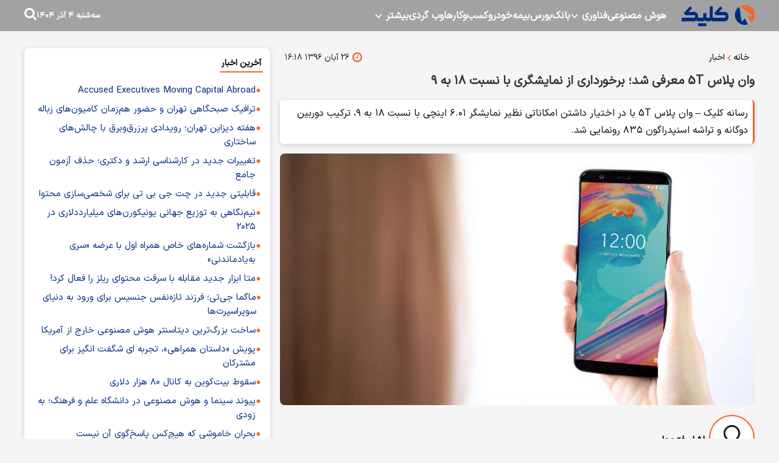

--- FILE ---
content_type: text/html; charset=UTF-8
request_url: https://www.click.ir/%D8%A8%D8%AE%D8%B4-%D8%A7%D8%AE%D8%A8%D8%A7%D8%B1-205/141321-%D9%88%D8%A7%D9%86-%D9%BE%D9%84%D8%A7%D8%B3-%D9%85%D8%B9%D8%B1%D9%81%DB%8C-%D8%B4%D8%AF-%D8%A8%D8%B1%D8%AE%D9%88%D8%B1%D8%AF%D8%A7%D8%B1
body_size: 19464
content:
<!doctype html>
<!--[if IE 9]><html class="ie ie9 lte9 dir-rtl lang-fa os-osx" lang="fa" data-ng-app="aasaamApp" dir="rtl"><![endif]-->
<!--[if (gt IE 9)|!(IE)]><!--><html class="dir-rtl lang-fa browser-chrome browser-chrome-131 os-osx" lang="fa" data-ng-app="aasaamApp" dir="rtl"><!--<![endif]-->
  <head prefix="og: http://ogp.me/ns# fb: http://ogp.me/ns/fb#">

    <meta name="viewport" content="width=device-width, initial-scale=1">
    <meta name="robots" content="max-image-preview:large">
    <meta charset="utf-8">
    <title>وان پلاس 5T معرفی شد؛ برخورداری از نمایشگری با نسبت ۱۸ به ۹</title>
<script src="https://player.tavoos.net/jwplayer.js?v=5.0" id="tavoos_player_script"></script>      <meta property="og:title" content="وان پلاس 5T معرفی شد؛ برخورداری از نمایشگری با نسبت ۱۸ به ۹">
    <meta property="og:site_name" content="کلیک">
    <meta name="keywords" content="وان پلاس">
    <meta name="description" content="رسانه کلیک – وان پلاس 5T با در اختیار داشتن امکاناتی نظیر نمایشگر ۶.۰۱ اینچی با نسبت ۱۸ به ۹، ترکیب دوربین دوگانه و تراشه اسنپدراگون ۸۳۵ رونمایی شد.">
    <meta property="og:description" content="رسانه کلیک – وان پلاس 5T با در اختیار داشتن امکاناتی نظیر نمایشگر ۶.۰۱ اینچی با نسبت ۱۸ به ۹، ترکیب دوربین دوگانه و تراشه اسنپدراگون ۸۳۵ رونمایی شد.">
    <meta property="og:type" content="article">
    <meta property="og:url" content="https://www.click.ir/بخش-%D8%A7%D8%AE%D8%A8%D8%A7%D8%B1-205/141321-%D9%88%D8%A7%D9%86-%D9%BE%D9%84%D8%A7%D8%B3-%D9%85%D8%B9%D8%B1%D9%81%DB%8C-%D8%B4%D8%AF-%D8%A8%D8%B1%D8%AE%D9%88%D8%B1%D8%AF%D8%A7%D8%B1">
    <meta property="og:image" content="https://static2.click.ir/thumbnail/MjI4MDkZeQbT/C93n5JZCDzii3xoR-wsRtArNlxlAJN-omn7QcLQ_VyUO3n2n_6SnIMGQmiHqkKSK/MjI4MDkZeQbT.jpg">

  <script>
      var socketAccess = '91lc1vq3isb8m2th889fag72a0';
      var refereData = {"type":0,"referer":null};
      var modelHits = {"8":["79013"]};
      var pageRefereData = "\/";
      var uHash = 'yqkCnB';
      var i18n = new Array();
      var masterConfig = {"domain":"click.ir","v":"4a1dc3dd","lang":"fa","blackHoleToken":"AAAAAhQDBgARIDBiNTgzMGE1ZjE5ZTk1OWEyNmU4NTU2NjY4ZTQ5NTBmBgERIGY3ZmZhYTkzMGNlMzNlMmM1NWYwN2M0MDAwMTNlODg2BgIRIGQ3MmExMWY0MDQ4YTE0M2VhNTE5MGJiNWZiNzBhNGQ5","dir":"rtl","ajaxGeneration":true,"baseUrl":"\/","u":null,"wss":"bff52a2c27012a9f0e93ba9eb9bd20eb","debug":false};
      var currentTime = new Date('Tue, 25 Nov 2025 05:06:20 +0000');
      var isAdverHolderMode = false;
    </script>

    <!-- fav icon -->
    <link href="/favicon.ico?v=9754" type="image/x-icon" rel="icon" />
    <link href="/favicon.ico?v=9754" type="image/x-icon" rel="shortcut icon" />
    <!-- apple touch fav icon -->
    <link rel="apple-touch-icon" sizes="152x152" href="/favicon-152.png?v=9754"/>
    <link rel="apple-touch-icon" sizes="144x144" href="/favicon-144.png?v=9754"/>
    <link rel="apple-touch-icon" sizes="120x120" href="/favicon-120.png?v=9754"/>
    <link rel="apple-touch-icon" sizes="114x114" href="/favicon-114.png?v=9754"/>
    <link rel="apple-touch-icon" sizes="72x72" href="/favicon-72.png?v=9754"/>
    <link rel="apple-touch-icon-precomposed" href="/favicon-57.png?v=9754"/>

    <link href="https://www.click.ir/بخش-%D8%A7%D8%AE%D8%A8%D8%A7%D8%B1-205/141321-%D9%88%D8%A7%D9%86-%D9%BE%D9%84%D8%A7%D8%B3-%D9%85%D8%B9%D8%B1%D9%81%DB%8C-%D8%B4%D8%AF-%D8%A8%D8%B1%D8%AE%D9%88%D8%B1%D8%AF%D8%A7%D8%B1" rel="canonical">

    <link rel="stylesheet" href="/_v2/css/news_rtl.css?v=4a1dc3dd">
    <script src="/_v2/lib/js/frameworks-news.min.js?v=4a1dc3dd"></script>
    <!-- <script src="/_v2/lib/js/lang-<//?php echo XCMS_LANG; ?>.min.js?v=<//?php echo XCMS_VERSION; ?>"></script> -->
    <script src="/_v2/js/main-news.min.js?v=4a1dc3dd"></script>
  </head>
  <body class="news">
<style>

.echo_detail.ck_editor iframe {aspect-ratio: 16/9;width: 100%; height: auto;}
.zxc2 {
margin-top:0;
}
.type-resource img {
   max-width: 100%;
   margin: 0 auto;
   height: auto;
   display: block;
}
.zxc {
text-align: center;
display: unset;
}
.title_popularnews {.title{display:inline-block;}}
.secondlevel_one {margin-top:0;}
#div_eRasanehTrustseal_78688 {
@media only screen and (max-width: 980px) {
    margin: 0 auto;
  }
};
</style>
<!-- HEADER -->
<!-- START HEADER -->
<header class="header">
  <div class="main_wrapper">
    <div class="top_header">
      <div class="main_header">
        <div class="logo">
          <a href="/" title="کلیک">
            <img class="printme" src="/images/logo.webp" width="120" height="35" alt="کلیک">
          </a>
        </div>
        <!-- MENU -->
        <nav aria-label="Main" class="top_nav nav_cnt noprint" itemscope itemtype="http://schema.org/SiteNavigationElement">

        
          
          <ul id="nav_toggle" itemscope="" itemtype="http://schema.org/SiteNavigationElement">
              
            <li class="" >
              <a class="drop" href="/بخش-%D9%87%D9%88%D8%B4-%D9%85%D8%B5%D9%86%D9%88%D8%B9%DB%8C-300" title="هوش مصنوعی">
                هوش مصنوعی              </a>
                                        </li>
              
            <li class="" >
              <a class="drop" href="https://www.click.ir/%D8%A8%D8%AE%D8%B4-%D9%81%D9%86%D8%A7%D9%88%D8%B1%DB%8C-334" title="فناوری">
                فناوری              </a>
                              <svg class="menu_child submenu_mobile_icn" xmlns="http://www.w3.org/2000/svg" aria-hidden="true" role="img" width="14" height="14" preserveAspectRatio="xMidYMid meet" viewBox="0 0 384 512"><path d="M192 384c-8.188 0-16.38-3.125-22.62-9.375l-160-160c-12.5-12.5-12.5-32.75 0-45.25s32.75-12.5 45.25 0L192 306.8l137.4-137.4c12.5-12.5 32.75-12.5 45.25 0s12.5 32.75 0 45.25l-160 160C208.4 380.9 200.2 384 192 384z"/>
                </svg>
                                
          <ul class="sub_menu" itemscope="" itemtype="http://schema.org/SiteNavigationElement">
              
            <li class="" >
              <a class="drop" href="/بخش-%D8%A7%D9%BE%D9%84%DB%8C%DA%A9%DB%8C%D8%B4%D9%86-%D9%86%D8%B1%D9%85-%D8%A7%D9%81%D8%B2%D8%A7%D8%B1-62" title="اپلیکیشن و نرم‌افزار">
                اپلیکیشن و نرم‌افزار              </a>
                                        </li>
              
            <li class="" >
              <a class="drop" href="https://www.click.ir/%D8%A8%D8%AE%D8%B4-%D8%B4%D8%A8%DA%A9%D9%87-%D9%87%D8%A7%DB%8C-%D8%A7%D8%AC%D8%AA%D9%85%D8%A7%D8%B9%DB%8C-24" title="شبکه‌های اجتماعی">
                شبکه‌های اجتماعی              </a>
                                        </li>
              
            <li class="" >
              <a class="drop" href="https://www.click.ir/%D8%A8%D8%AE%D8%B4-%D9%81%D9%86%D8%A7%D9%88%D8%B1%DB%8C-%D8%A7%DB%8C%D8%B1%D8%A7%D9%86-163" title="فناوری ایران">
                فناوری ایران              </a>
                                        </li>
              
            <li class="" >
              <a class="drop" href="/بخش-%D9%84%D9%BE-%D8%AA%D8%A7%D9%BE-266" title="لپ‌تاپ">
                لپ‌تاپ              </a>
                                        </li>
              
            <li class="" >
              <a class="drop" href="/بخش-%D9%85%D9%88%D8%A8%D8%A7%DB%8C%D9%84-%D8%AA%D8%A8%D9%84%D8%AA-29" title="موبایل و تبلت">
                موبایل و تبلت              </a>
                                        </li>
              
            <li class="" >
              <a class="drop" href="/بخش-%D8%B3%D8%AE%D8%AA-%D8%A7%D9%81%D8%B2%D8%A7%D8%B1-200" title="سخت‌افزار">
                سخت‌افزار              </a>
                                        </li>
              
            <li class="" >
              <a class="drop" href="https://www.click.ir/%D8%A8%D8%AE%D8%B4-%D8%B9%D9%84%D9%85-%D8%AF%D8%A7%D9%86%D8%B4-321" title="علم و دانش">
                علم و دانش              </a>
                                        </li>
              
            <li class="" >
              <a class="drop" href="https://www.click.ir/%D8%A8%D8%AE%D8%B4-%DA%AF%D8%AC%D8%AA-%D9%87%D8%A7-108" title="گجت‌ها">
                گجت‌ها              </a>
                                        </li>
              
                  </ul>
    
                  </li>
              
            <li class="" >
              <a class="drop" href="/بخش-%D8%A8%D8%A7%D9%86%DA%A9-198" title="بانک">
                بانک              </a>
                                        </li>
              
            <li class="" >
              <a class="drop" href="/بخش-%D8%A8%D9%88%D8%B1%D8%B3-123" title="بورس">
                بورس              </a>
                                        </li>
              
            <li class="" >
              <a class="drop" href="/بخش-%D8%A8%DB%8C%D9%85%D9%87-138" title="بیمه">
                بیمه              </a>
                                        </li>
              
            <li class="" >
              <a class="drop" href="https://www.click.ir/%D8%A8%D8%AE%D8%B4-%D8%AE%D9%88%D8%AF%D8%B1%D9%88-251" title="خودرو">
                خودرو              </a>
                                        </li>
              
            <li class="" >
              <a class="drop" href="/بخش-%DA%A9%D8%B3%D8%A8-%DA%A9%D8%A7%D8%B1%D9%87%D8%A7-234" title="کسب‌و‌کارها">
                کسب‌و‌کارها              </a>
                                        </li>
              
            <li class="" >
              <a class="drop" href="" title="وب گردی">
                وب گردی              </a>
                                        </li>
              
            <li class="" >
              <a class="drop" href="" title="بیشتر">
                بیشتر              </a>
                              <svg class="menu_child submenu_mobile_icn" xmlns="http://www.w3.org/2000/svg" aria-hidden="true" role="img" width="14" height="14" preserveAspectRatio="xMidYMid meet" viewBox="0 0 384 512"><path d="M192 384c-8.188 0-16.38-3.125-22.62-9.375l-160-160c-12.5-12.5-12.5-32.75 0-45.25s32.75-12.5 45.25 0L192 306.8l137.4-137.4c12.5-12.5 32.75-12.5 45.25 0s12.5 32.75 0 45.25l-160 160C208.4 380.9 200.2 384 192 384z"/>
                </svg>
                                
          <ul class="sub_menu" itemscope="" itemtype="http://schema.org/SiteNavigationElement">
              
            <li class="" >
              <a class="drop" href="/صفحه-%D8%AF%D8%B1%D8%A8%D8%A7%D8%B1%D9%87-%D9%85%D8%A7-344" title=" درباره ما">
                 درباره ما              </a>
                                        </li>
              
            <li class="" >
              <a class="drop" href="/صفحه-%D8%AA%D9%85%D8%A7%D8%B3-%D8%A8%D8%A7-%D9%85%D8%A7-345" title=" تماس با ما">
                 تماس با ما              </a>
                                        </li>
              
                  </ul>
    
                  </li>
              
                  </ul>
    
          
    </nav>

      </div>
      <!-- SEARCH -->
      <div class="search_date">
        <div class="time">
  <i class="fa fa-calendar fn15 clr04"  aria-hidden="true"></i>
  <span  class="clr03 fn11">
    <time datetime="2025-11-25T05:06:20+00:00" data-calendar-georgian="سه‌شنبه ۴ آذر ۱۴۰۴" class="fadate">سه‌شنبه ۴ آذر ۱۴۰۴</time>  </span>
  <i class="fa fa-square clr03 fn5"  aria-hidden="true"></i>
</div>        <div class="search_box">
    <form id="search_container" action="/newsstudios/archive/?curp=1">
      <input id="search_box" name="query" placeholder="جستجو" type="text" value="">
      <svg id="search_submit_btn" class="search-icon" xmlns="http://www.w3.org/2000/svg" aria-hidden="true" role="img" width="20" height="20" preserveAspectRatio="xMidYMid meet" viewBox="0 0 1664 1664"><path fill="#ffffff" d="M1152 704q0-185-131.5-316.5T704 256T387.5 387.5T256 704t131.5 316.5T704 1152t316.5-131.5T1152 704zm512 832q0 52-38 90t-90 38q-54 0-90-38l-343-342q-179 124-399 124q-143 0-273.5-55.5t-225-150t-150-225T0 704t55.5-273.5t150-225t225-150T704 0t273.5 55.5t225 150t150 225T1408 704q0 220-124 399l343 343q37 37 37 90z"></path></svg>
    </form>   
    <div class="menu_btn">
      <svg class="menu_icon" xmlns="http://www.w3.org/2000/svg" width="1.2em" height="1em" preserveAspectRatio="xMidYMid meet" viewBox="0 0 1536 1280"><path fill="#ffffff" d="M1536 1088v128q0 26-19 45t-45 19H64q-26 0-45-19t-19-45v-128q0-26 19-45t45-19h1408q26 0 45 19t19 45zm0-512v128q0 26-19 45t-45 19H64q-26 0-45-19T0 704V576q0-26 19-45t45-19h1408q26 0 45 19t19 45zm0-512v128q0 26-19 45t-45 19H64q-26 0-45-19T0 192V64q0-26 19-45T64 0h1408q26 0 45 19t19 45z"></path></svg>
    </div>
</div>      </div>
      <!-- END OF MAIN HEADER -->
    </div>
  </div>
</header>

<main class="main_wrapper" data-entity-id="141321" data-entity-module="cont">
  <!-- ADVERTISEMENT_POSITION_A -->
  <div class="zxc2 sticky_adv">
      </div>
  <!-- START MAIN -->
  <div class="main_row_inner">
    
    <div class="column_1">
      <!-- get img in body -->

<!-- ****************** start of NewsArticle schema ************************************* -->

<!-- NewsArticle Schema -->
<script type="application/ld+json">
  {"@context":"https:\/\/schema.org","@type":"NewsArticle","inLanguage":"fa","mainEntityOfPage":{"@type":"WebPage","@id":"https:\/\/www.click.ir\/بخش-%D8%A7%D8%AE%D8%A8%D8%A7%D8%B1-205\/141321-%D9%88%D8%A7%D9%86-%D9%BE%D9%84%D8%A7%D8%B3-%D9%85%D8%B9%D8%B1%D9%81%DB%8C-%D8%B4%D8%AF-%D8%A8%D8%B1%D8%AE%D9%88%D8%B1%D8%AF%D8%A7%D8%B1"},"url":"https:\/\/www.click.ir\/بخش-%D8%A7%D8%AE%D8%A8%D8%A7%D8%B1-205\/141321-%D9%88%D8%A7%D9%86-%D9%BE%D9%84%D8%A7%D8%B3-%D9%85%D8%B9%D8%B1%D9%81%DB%8C-%D8%B4%D8%AF-%D8%A8%D8%B1%D8%AE%D9%88%D8%B1%D8%AF%D8%A7%D8%B1","headline":"وان پلاس 5T معرفی شد؛ برخورداری از نمایشگری با نسبت ۱۸ به ۹","alternativeHeadline":"","description":"رسانه کلیک – وان پلاس 5T با در اختیار داشتن امکاناتی نظیر نمایشگر ۶.۰۱ اینچی با نسبت ۱۸ به ۹، ترکیب دوربین دوگانه و تراشه اسنپدراگون ۸۳۵ رونمایی شد.","image":{"@type":"ImageObject","url":"https:\/\/static2.click.ir\/thumbnail\/MjI4MDkZeQbT\/C93n5JZCDzii3xoR-wsRtArNlxlAJN-omn7QcLQ_VyUO3n2n_6SnIMGQmiHqkKSK\/MjI4MDkZeQbT.jpg","width":530,"height":null},"datePublished":"2017-11-17T16:18:32Z","dateModified":"2017-11-17T12:48:32Z","keywords":"وان پلاس","articleSection":"اخبار","author":{"@type":"Person","name":"یاشار فتحعلی","url":"https:\/\/www.click.ir\/مؤلف-96-%DB%8C%D8%A7%D8%B4%D8%A7%D8%B1-%D9%81%D8%AA%D8%AD%D8%B9%D9%84%DB%8C"},"publisher":{"@type":"Organization","name":"کلیک","image":"https:\/\/www.click.ir\/images\/default.webp","url":"https:\/\/www.click.ir","logo":{"@type":"ImageObject","url":"https:\/\/www.click.ir\/images\/logo.webp"}},"articleBody":"پس از چند ماه انتشار اخبار و شایعات، شرکت وان‌پلاس درنهایت از جدیدترین پرچم‌دارش به نام وان پلاس 5T رونمایی کرد. هدف شرکت چینی، عرضه محصولی است که قابل رقابت با پرچم‌داران شرکت‌های مطرحی مانند اپل و سامسونگ باشد. به همین منظور وان پلاس 5T مجهز شده به یک نمایشگری با نسبت ۱۸ به ۹ و از امکاناتی مانند تشخیص چهره، نرم‌افزار بهینه‌شده و دوربین ارتقا یافته بهره می‌برد. مهم‌ترین موضوعی که وان پلاس 5T را نسبت به مدل قبلی متمایز می‌کند برخورداری از نمایشگر ۶.۰۱ اینچی با پنل امولد و رزولوشن فول ‌اچ‌دی پلاس است. این نمایشگر از نسبت ۱۸ به ۹ برخوردار است. همین امر باعث شده تا رزولوشن آن افزایش یافته و از فول اچ‌دی به فول اچ‌دی پلاس برسد. در پرچم‌دار جدید وان‌پلاس نرخ نمایشگر به بدنه به ۸۰.۵ درصد رسیده است. روی نمایشگر وان پلاس 5T محافظ گوریلا گلس ۵ قرار گرفته است. وان‌پلاس هنوز به برخورداری نمایشگر از رزولوشن فول اچ‌دی پافشاری می‌کند و پرچم‌دار جدیدش را مجهز به رزولوشن QHD نکرده است. به دلیل برخورداری از یک نمایشگر کشیده و بزرگ، سنسور اسکنر اثرانگشت به پشت وان پلاس 5T انتقال داده شده است. این سنسور می‌تواند در عرض کمتر از ۰.۲ ثانیه گوشی هوشمند را آنلاک کند. یکی از قابلیت‌های جدید وان پلاس 5T برخورداری از سنسور تشخیص چهره است. با استفاده از این سنسور امکان قفل‌گشایی تلفن هوشمندتان را دارید، اما به دلایل امنیتی از آن نمی‌توان برای تراکنش استفاده کرد. مانند اکثر پرچم‌داران موجود در بازار، وان پلاس 5T مجهز شده به تراشه اسنپدراگون ۸۳۵ و در دو مدل عرضه می‌شود. مدل اول از ۶ گیگابایت حافظه رم و ۶۴ گیگابایت حافظه ذخیره‌سازی برخوردار است و مدل دوم نیز از ۸ گیگابایت حافظه رم و ۱۲۸ گیگابایت حافظه ذخیره‌سازی بهره می‌برد. در کنار نمایشگر، شاهد ارتقای دوربین اصلی وان پلاس 5T نیز هستیم. مانند مدل‌های قبلی، در ترکیب دوربین دوگانه شاهد یک سنسور ۱۶ مگاپیکسلی رنگی هستیم که از لنزی با زاویه عریض و گشادگی دیافراگم f\/1.7 برخوردار است. تغییر اصلی در سنسور تله‌فوتو است. به جای سنسور قبلی از یک سنسور جدید ۲۰ مگاپیکسلی با گشادگی دیافراگم f\/1.7 استفاده شده تا کیفیت تصاویر ثبت شده در محیط‌هایی با نور کم افزایش یابد. یک تکنولوژی دیگر نیز در نظر گرفته شده تا در محیطی با نور کم، دوربین بتواند پیکس‌ها را کنار یکدیگر قرار داده و تا حد ممکن نویز موجود در تصویر را کاهش دهد. این کار باعث می‌شود با جذب نور کافی و پردازش اطلاعات ورودی، کیفیت تصاویر گرفته شده در محیط تاریک افزایش یابد. انتظار می‌رود وان پلاس 5T مجهز به اندروید ۸ باشد، اما این اتفاق گویا رخ نمی‌دهد. پرچم‌دار جدید وان‌پلاس به اندروید ۷ مجهز شده که روی آن رابط کاربری OxygenOS سوار است. گرچه امکانات و قابلیت‌های جدیدی به این رابط کاربری اضافه شده، اما شرکت چینی در نظر دارد به‌زودی آپدیت اندروید ۸ را برای وان پلاس 5T عرضه کند. از دیگر مشخصات وان پلاس 5T می‌توان به باتری ۳۳۰۰ میلی‌آمپرساعت، شارژ سریع، ارتباطات 4G VoLTE، بلوتوث ۵، چیپ NFC و درگاه USB-C اشاره کرد. برای مدل ۶ گیگابایتی وان پلاس 5T قیمت ۴۹۹ دلار و برای مدل ۸ گیگابایتی نیز قیمت ۵۵۹ دلار در نظر گرفته شده است. شرکت چینی پرچم‌دار جدیدش را در رنگ مشکی مات عرضه می‌کند. منبع: Gizmochina"}</script>
<!-- ****************** end of NewsArticle Schema ************************************* -->

<!-- NEWS PAGE CONTENT -->
<article class="news_page_article">
  <!-- info news -->
  <div class="info_news1 show_desk">
    <!-- BREADCRUMB -->
<ul class="bread_crumb">
        <li>
        <a title="خانه" href="/fa">
        <span>
            خانه        </span>
        </a>
    </li>
                        <li class="li_item">
                <svg xmlns="http://www.w3.org/2000/svg" aria-hidden="true" role="img" width="7.1" height="15" preserveAspectRatio="xMidYMid meet" viewBox="0 0 608 1280">
                    <path fill="#ee692d" d="M595 288q0 13-10 23L192 704l393 393q10 10 10 23t-10 23l-50 50q-10 10-23 10t-23-10L23 727q-10-10-10-23t10-23l466-466q10-10 23-10t23 10l50 50q10 10 10 23z" /></svg>
                <a href="/بخش-%D8%A7%D8%AE%D8%A8%D8%A7%D8%B1-205" title="اخبار">
                <span>
                    اخبار                </span>
                </a>
            </li>
            </ul>
<!-- END OF BREADCRUMD -->
<script type="application/ld+json">{"@context":"https:\/\/schema.org","@type":"BreadcrumbList","itemListElement":[{"@type":"ListItem","position":1,"name":"\u062e\u0627\u0646\u0647","item":"https:\/\/www.click.ir\/"},{"@type":"ListItem","position":2,"name":"\u0627\u062e\u0628\u0627\u0631","item":"https:\/\/www.click.ir\/\u0628\u062e\u0634-%D8%A7%D8%AE%D8%A8%D8%A7%D8%B1-205"}]}</script>    <div class="info_news1_right">
      <span class="news_time">
        <svg xmlns="http://www.w3.org/2000/svg" aria-hidden="true" role="img" width="16" height="16" preserveAspectRatio="xMidYMid meet" viewBox="0 0 1536 1536">
          <path fill="#ee692d" d="M896 416v448q0 14-9 23t-23 9H544q-14 0-23-9t-9-23v-64q0-14 9-23t23-9h224V416q0-14 9-23t23-9h64q14 0 23 9t9 23zm416 352q0-148-73-273t-198-198t-273-73t-273 73t-198 198t-73 273t73 273t198 198t273 73t273-73t198-198t73-273zm224 0q0 209-103 385.5T1153.5 1433T768 1536t-385.5-103T103 1153.5T0 768t103-385.5T382.5 103T768 0t385.5 103T1433 382.5T1536 768z" />
        </svg>
        <time datetime="2017-11-17T12:48:32Z">
          ۲۶ آبان ۱۳۹۶          ۱۶:۱۸        </time>
      </span>
    </div>
    <div>
          </div>
      </div>
  <!-- end of info news -->
  <header>
    <!-- news uptitle -->
    
    <h1 class="title">
      وان پلاس 5T معرفی شد؛ برخورداری از نمایشگری با نسبت ۱۸ به ۹    </h1>
          <p class="lead">
        رسانه کلیک – وان پلاس 5T با در اختیار داشتن امکاناتی نظیر نمایشگر ۶.۰۱ اینچی با نسبت ۱۸ به ۹، ترکیب دوربین دوگانه و تراشه اسنپدراگون ۸۳۵ رونمایی شد.      </p>
      </header>


  <!-- PRIMARY FILE -->
      <div class="column_img">
            
        
                  <img fetchpriority="high" width="1200" height="0" src="https://static2.click.ir/thumbnail/MjI4MDkZeQbT/UR0XPo4ro1yRtzdc0MwRBzlsbKYyXOPwWLXdwSjAcBi7XPcEHLp9DX50kH6azi3E9B4Sbt2dVatr898JT6v2TG-u92U5syxY/MjI4MDkZeQbT.jpg" alt="وان پلاس 5T معرفی شد؛ برخورداری از نمایشگری با نسبت ۱۸ به ۹">
            </div>
  <!-- End of PRIMARY FILE -->

<!-- WRITERS -->
<div class="author_front_news" itemtype="https://schema.org/Person">
        <div class="author_img">
                  <a href="/مؤلف-96-%DB%8C%D8%A7%D8%B4%D8%A7%D8%B1-%D9%81%D8%AA%D8%AD%D8%B9%D9%84%DB%8C" title="نویسنده" rel="nofollow">
            <img src="https://static1.click.ir/thumbnail/MjFkNjcrSHFS/CYsrtLKiPIz3CLPpIDr8U47LuRv1NoNXA3Ikt3wnUIdcWdywiwtkQn5oh4wvBOVLqBffwoUID1g,/MjFkNjcrSHFS.jpg" alt="یاشار فتحعلی" itemprop="image">
                    </a>
      </div>
      <span class="author_cnt">
        <a href="/مؤلف-96-%DB%8C%D8%A7%D8%B4%D8%A7%D8%B1-%D9%81%D8%AA%D8%AD%D8%B9%D9%84%DB%8C" title="نویسنده" rel="nofollow">
          یاشار فتحعلی        </a>
        <span class="author_title">
                  </span>
      </span>
  </div>
<!-- END OF AUTHORS --><!--END OF WRITERS -->
<div class="zxc position_a3">
  <div  style="overflow: hidden;" class="type-script position-a3 ">
<script type="text/javascript">
!function () {
    var now = new Date();
    var head = document.getElementsByTagName("head")[0];
    var script = document.createElement("script");
    script.type = "text/javascript";
    script.async=true;
    script.setAttribute('TavoosToken','xjqN4LXi-5zrk-ZRgG-pdQ4-nIZtJbaHypj8');
    script.setAttribute('TavoosVast','1027');
    script.id = 'tavoos_push_notification_script';
    var script_address = 'https://cdn.tavoos.net/services/push/loader.js';
    script.src = script_address + '?v=' + now.getFullYear().toString() + '0' + now.getMonth() + '0' + now.getDate() + '0' + now.getHours();
    head.appendChild(script);
}();
</script>
</div>

<div  style="overflow: hidden;" class="type-script position-a3 ">
<script type="text/javascript">
!function () {
    var now = new Date();
    var head = document.getElementsByTagName("head")[0];
    var script = document.createElement("script");
    script.type = "text/javascript";
    script.async=true;
    script.setAttribute('TavoosToken','xjqN4LXi-5zrk-ZRgG-pdQ4-nIZtJbaHypj8');
    script.setAttribute('TavoosWidget','5451');
    script.id = 'tavoos_sticky_script';
    var script_address = 'https://cdn.tavoos.net/services/sticky/loader.min.js';
    script.src = script_address + '?v=' + now.getFullYear().toString() + '0' + now.getMonth() + '0' + now.getDate() + '0' + now.getHours();
    head.appendChild(script);
}();
</script>
</div>

<div     class="type-resource type-resource-image position-a3   class-size-468x60"  data-position="a3" data-type="type-resource type-resource-image">
  <a target="_blank"
    href="/advertisements/triggered/52/"
  rel="nofollow" title="کمپین انتقال شارژ" >
      <img loading="lazy" width="468" height=" 60 "   src="https://static2.click.ir/servev2/AXS6lu6USAdI/ZhKJngi2Vo0,/%DA%A9%D9%85%D9%BE%DB%8C%D9%86+%D8%A7%D9%86%D8%AA%D9%82%D8%A7%D9%84+%D8%B4%D8%A7%D8%B1%DA%98.gif" alt="کمپین انتقال شارژ"   />
  </a>
</div>
</div>
<!-- ARTICLE BODY -->
<div class="echo_detail ck_editor">
  <!-- Content -->
  <p>
  پس از چند ماه انتشار اخبار و شایعات، شرکت وان‌پلاس درنهایت از جدیدترین پرچم‌دارش به نام وان پلاس 5T رونمایی کرد. هدف شرکت چینی، عرضه محصولی است که قابل رقابت با پرچم‌داران شرکت‌های مطرحی مانند اپل و سامسونگ باشد. به همین منظور وان پلاس 5T مجهز شده به یک نمایشگری با نسبت ۱۸ به ۹ و از امکاناتی مانند تشخیص چهره، نرم‌افزار بهینه‌شده و دوربین ارتقا یافته بهره می‌برد.
</p>
<p>
  مهم‌ترین موضوعی که وان پلاس 5T را نسبت به مدل قبلی متمایز می‌کند برخورداری از نمایشگر ۶.۰۱ اینچی با پنل امولد و رزولوشن فول ‌اچ‌دی پلاس است. این نمایشگر از نسبت ۱۸ به ۹ برخوردار است. همین امر باعث شده تا رزولوشن آن افزایش یافته و از فول اچ‌دی به فول اچ‌دی پلاس برسد. در پرچم‌دار جدید وان‌پلاس نرخ نمایشگر به بدنه به ۸۰.۵ درصد رسیده است.
</p>
<p>
  روی نمایشگر وان پلاس 5T محافظ گوریلا گلس ۵ قرار گرفته است. وان‌پلاس هنوز به برخورداری نمایشگر از رزولوشن فول اچ‌دی پافشاری می‌کند و پرچم‌دار جدیدش را مجهز به رزولوشن QHD نکرده است.
</p>
<p>
  به دلیل برخورداری از یک نمایشگر کشیده و بزرگ، سنسور اسکنر اثرانگشت به پشت وان پلاس 5T انتقال داده شده است. این سنسور می‌تواند در عرض کمتر از ۰.۲ ثانیه گوشی هوشمند را آنلاک کند.
</p>
<p>
  <img src="https://static0.click.ir/servev2/MjI4MDkNlZn4/5Uwvb7W7Zm0,/file.jpg" alt="وان پلاس 5T" width="1000" height="530" >
</p>
<p>
  یکی از قابلیت‌های جدید وان پلاس 5T برخورداری از سنسور تشخیص چهره است. با استفاده از این سنسور امکان قفل‌گشایی تلفن هوشمندتان را دارید، اما به دلایل امنیتی از آن نمی‌توان برای تراکنش استفاده کرد.
</p>
<p>
  مانند اکثر پرچم‌داران موجود در بازار، وان پلاس 5T مجهز شده به تراشه اسنپدراگون ۸۳۵ و در دو مدل عرضه می‌شود. مدل اول از ۶ گیگابایت حافظه رم و ۶۴ گیگابایت حافظه ذخیره‌سازی برخوردار است و مدل دوم نیز از ۸ گیگابایت حافظه رم و ۱۲۸ گیگابایت حافظه ذخیره‌سازی بهره می‌برد.
</p>
<p>
  در کنار نمایشگر، شاهد ارتقای دوربین اصلی وان پلاس 5T نیز هستیم. مانند مدل‌های قبلی، در ترکیب دوربین دوگانه شاهد یک سنسور ۱۶ مگاپیکسلی رنگی هستیم که از لنزی با زاویه عریض و گشادگی دیافراگم f/1.7 برخوردار است. تغییر اصلی در سنسور تله‌فوتو است. به جای سنسور قبلی از یک سنسور جدید ۲۰ مگاپیکسلی با گشادگی دیافراگم f/1.7 استفاده شده تا کیفیت تصاویر ثبت شده در محیط‌هایی با نور کم افزایش یابد.
</p>
<p>
  یک تکنولوژی دیگر نیز در نظر گرفته شده تا در محیطی با نور کم، دوربین بتواند پیکس‌ها را کنار یکدیگر قرار داده و تا حد ممکن نویز موجود در تصویر را کاهش دهد. این کار باعث می‌شود با جذب نور کافی و پردازش اطلاعات ورودی، کیفیت تصاویر گرفته شده در محیط تاریک افزایش یابد.
</p>
<p>
  <img src="https://static2.click.ir/servev2/MjI4MDk4qJMQ/5Uwvb7W7Zm0,/file.jpg" alt="وان پلاس 5T" width="1223" height="1280" >
</p>
<p>
  انتظار می‌رود وان پلاس 5T مجهز به اندروید ۸ باشد، اما این اتفاق گویا رخ نمی‌دهد. پرچم‌دار جدید وان‌پلاس به اندروید ۷ مجهز شده که روی آن رابط کاربری OxygenOS سوار است. گرچه امکانات و قابلیت‌های جدیدی به این رابط کاربری اضافه شده، اما شرکت چینی در نظر دارد به‌زودی آپدیت اندروید ۸ را برای وان پلاس 5T عرضه کند.
</p>
<p>
  از دیگر مشخصات وان پلاس 5T می‌توان به باتری ۳۳۰۰ میلی‌آمپرساعت، شارژ سریع، ارتباطات 4G VoLTE، بلوتوث ۵، چیپ NFC و درگاه USB-C اشاره کرد. برای مدل ۶ گیگابایتی وان پلاس 5T قیمت ۴۹۹ دلار و برای مدل ۸ گیگابایتی نیز قیمت ۵۵۹ دلار در نظر گرفته شده است. شرکت چینی پرچم‌دار جدیدش را در رنگ مشکی مات عرضه می‌کند.
</p>
<p>
  منبع: Gizmochina
</p>  <!-- ****** G2 *********** -->
  <div class="inline_zxc_2 zxc noprint">
      </div>
  <!-- ****** G6 *********** -->
  <div class="inline_zxc_3 zxc noprint">
    <div  style="overflow: hidden;" class="type-script position-g6 ">
<script type="text/javascript">
!function () {
    var now = new Date();
    var head = document.getElementsByTagName("head")[0];
    var script = document.createElement("script");
    script.type = "text/javascript";
    script.async=true;
    var script_address = 'https://tavoos.net/services/banner/loader.min.js';
    script.src = script_address + '?v=' + now.getFullYear().toString() + '0' + now.getMonth() + '0' + now.getDate() + '0' + now.getHours();
    head.appendChild(script);
}();
</script>
<div class="tavoos-bnr" id="tavoospos-149"></div>

</div>
  </div>
  <!-- ****** g7 *********** -->
  <div class="inline_zxc_4 zxc noprint">
    <div  style="overflow: hidden;" class="type-script position-g7 ">
<div id="tavoos_video_native-614"></div>
</div>
  </div>
  <!-- end of inline adv -->
  <!-- END OF Content -->
</div>
<div class="extra_files">
  <!-- EXTRA FLIES NEWS -->
  </div>
<div class="inline_zxc_8 zxc noprint">
  </div>
<!-- SOURCE NEWS -->
<!-- SOURCE NEWS -->
<div class="bottom_article">
  <!-- SOCIAL SHARE ICONS -->
  <div class="short_link_share">
    <div class="news_share">
  <span class="news_share_head">
    ارسال به دیگران
  </span>
  <a target="_blank" class="telegram" title="تلگرام" href="https://t.me/share/url?url=https%3A%2F%2Fwww.click.ir%2Ffa%2Ftiny%2Fnews-141321" data-action="share/t.me/share" rel="nofollow">
    <svg xmlns="http://www.w3.org/2000/svg" aria-hidden="true" role="img" width="30" height="30" preserveAspectRatio="xMidYMid meet" viewBox="0 0 32 32"><path fill="#626262" d="M16 .5C7.437.5.5 7.438.5 16S7.438 31.5 16 31.5c8.563 0 15.5-6.938 15.5-15.5S24.562.5 16 .5zm7.613 10.619l-2.544 11.988c-.188.85-.694 1.056-1.4.656l-3.875-2.856l-1.869 1.8c-.206.206-.381.381-.781.381l.275-3.944l7.181-6.488c.313-.275-.069-.431-.482-.156l-8.875 5.587l-3.825-1.194c-.831-.262-.85-.831.175-1.231l14.944-5.763c.694-.25 1.3.169 1.075 1.219z"/>
    </svg>
  </a>
  <a target="_blank" class="twitter" title="توئیتر" href="http://twitter.com/share?text=https%3A%2F%2Fwww.click.ir%2Ffa%2Ftiny%2Fnews-141321" rel="nofollow">
    <svg xmlns="http://www.w3.org/2000/svg" aria-hidden="true" role="img" width="30" height="30" preserveAspectRatio="xMidYMid meet" viewBox="0 0 20 20"><path fill="#626262" d="M10 .4C4.698.4.4 4.698.4 10s4.298 9.6 9.6 9.6s9.6-4.298 9.6-9.6S15.302.4 10 .4zm3.905 7.864c.004.082.005.164.005.244c0 2.5-1.901 5.381-5.379 5.381a5.335 5.335 0 0 1-2.898-.85c.147.018.298.025.451.025c.886 0 1.701-.301 2.348-.809a1.895 1.895 0 0 1-1.766-1.312a1.9 1.9 0 0 0 .853-.033a1.892 1.892 0 0 1-1.517-1.854v-.023c.255.141.547.227.857.237a1.89 1.89 0 0 1-.585-2.526a5.376 5.376 0 0 0 3.897 1.977a1.891 1.891 0 0 1 3.222-1.725a3.797 3.797 0 0 0 1.2-.459a1.9 1.9 0 0 1-.831 1.047a3.799 3.799 0 0 0 1.086-.299a3.834 3.834 0 0 1-.943.979z"/>
    </svg>
  </a>
  <a target="_blank" class="facebook" title="فیسبوک" href="http://www.facebook.com/sharer.php?u=https%3A%2F%2Fwww.click.ir%2Ffa%2Ftiny%2Fnews-141321" rel="nofollow">
    <svg xmlns="http://www.w3.org/2000/svg" aria-hidden="true" role="img" width="30" height="30" preserveAspectRatio="xMidYMid meet" viewBox="0 0 20 20"><path fill="#626262" d="M10 .4C4.698.4.4 4.698.4 10s4.298 9.6 9.6 9.6s9.6-4.298 9.6-9.6S15.302.4 10 .4zm2.274 6.634h-1.443c-.171 0-.361.225-.361.524V8.6h1.805l-.273 1.486H10.47v4.461H8.767v-4.461H7.222V8.6h1.545v-.874c0-1.254.87-2.273 2.064-2.273h1.443v1.581z"/>
    </svg>
  </a>
  <a target="_blank" class="whats" href="whatsapp://send?text=https%3A%2F%2Fwww.click.ir%2Ffa%2Ftiny%2Fnews-141321" data-action="share/whatsapp/share" title="اشتراک مطلب در واتساپ" rel="nofollow">
    <svg xmlns="http://www.w3.org/2000/svg" aria-hidden="true" role="img" width="20" height="20" preserveAspectRatio="xMidYMid meet" viewBox="0 0 24 24"><path fill="#191718" fill-rule="evenodd" d="M18.403 5.633A8.919 8.919 0 0 0 12.053 3c-4.948 0-8.976 4.027-8.978 8.977c0 1.582.413 3.126 1.198 4.488L3 21.116l4.759-1.249a8.981 8.981 0 0 0 4.29 1.093h.004c4.947 0 8.975-4.027 8.977-8.977a8.926 8.926 0 0 0-2.627-6.35m-6.35 13.812h-.003a7.446 7.446 0 0 1-3.798-1.041l-.272-.162l-2.824.741l.753-2.753l-.177-.282a7.448 7.448 0 0 1-1.141-3.971c.002-4.114 3.349-7.461 7.465-7.461a7.413 7.413 0 0 1 5.275 2.188a7.42 7.42 0 0 1 2.183 5.279c-.002 4.114-3.349 7.462-7.461 7.462m4.093-5.589c-.225-.113-1.327-.655-1.533-.73c-.205-.075-.354-.112-.504.112s-.58.729-.711.879s-.262.168-.486.056s-.947-.349-1.804-1.113c-.667-.595-1.117-1.329-1.248-1.554s-.014-.346.099-.458c.101-.1.224-.262.336-.393c.112-.131.149-.224.224-.374s.038-.281-.019-.393c-.056-.113-.505-1.217-.692-1.666c-.181-.435-.366-.377-.504-.383a9.65 9.65 0 0 0-.429-.008a.826.826 0 0 0-.599.28c-.206.225-.785.767-.785 1.871s.804 2.171.916 2.321c.112.15 1.582 2.415 3.832 3.387c.536.231.954.369 1.279.473c.537.171 1.026.146 1.413.089c.431-.064 1.327-.542 1.514-1.066c.187-.524.187-.973.131-1.067c-.056-.094-.207-.151-.43-.263" clip-rule="evenodd"/>
    </svg>
  </a>
</div>    <form class="short_link_form tooltip">
      <button id="form_label" title="کپی کردن لینک کوتاه">
        <input id="short_link_input" type="text" value="https://www.click.ir/fa/tiny/news-141321" readonly="readonly">
        <svg xmlns="http://www.w3.org/2000/svg" aria-hidden="true" role="img" width="1em" height="1em" preserveAspectRatio="xMidYMid meet" viewBox="0 0 24 24">
          <g fill="none">
            <path d="M13.544 10.456a4.368 4.368 0 0 0-6.176 0l-3.089 3.088a4.367 4.367 0 1 0 6.177 6.177L12 18.177" stroke="#555" stroke-width="2" stroke-linecap="round" stroke-linejoin="round"></path>
            <path d="M10.456 13.544a4.368 4.368 0 0 0 6.176 0l3.089-3.088a4.367 4.367 0 1 0-6.177-6.177L12 5.823" stroke="#555" stroke-width="2" stroke-linecap="round" stroke-linejoin="round"></path>
          </g>
        </svg>
        <div class="tooltip_text">کپی شد</div>
      </button>
    </form>
  </div>
  <!-- END OF SOCIAL SHARE ICON  -->
</div>
<div class="inline_zxc_9 zxc noprint">
  </div>
<div class="keyword">
  <!-- TAG NEWS -->
  
<div class="article_tag">
                <a href="/tags/%D9%88%D8%A7%D9%86_%D9%BE%D9%84%D8%A7%D8%B3" title="وان پلاس" target="_blank">
            <svg xmlns="http://www.w3.org/2000/svg" aria-hidden="true" role="img" width="16" height="16" preserveAspectRatio="xMidYMid meet" viewBox="0 0 1024 1024"><path fill="#ee692d" d="m938 458.8l-29.6-312.6c-1.5-16.2-14.4-29-30.6-30.6L565.2 86h-.4c-3.2 0-5.7 1-7.6 2.9L88.9 557.2a9.96 9.96 0 0 0 0 14.1l363.8 363.8c1.9 1.9 4.4 2.9 7.1 2.9s5.2-1 7.1-2.9l468.3-468.3c2-2.1 3-5 2.8-8zM699 387c-35.3 0-64-28.7-64-64s28.7-64 64-64s64 28.7 64 64s-28.7 64-64 64z"/>
      </svg>
        وان پلاس      </a>
  </div>

  <!-- END OF TAG NEWS -->
</div>
<div class="inline_zxc_2 zxc noprint">
  </div>
<div class="info_news1 show_mobile">
  <!-- BREADCRUMB -->
<ul class="bread_crumb">
        <li>
        <a title="خانه" href="/fa">
        <span>
            خانه        </span>
        </a>
    </li>
                        <li class="li_item">
                <svg xmlns="http://www.w3.org/2000/svg" aria-hidden="true" role="img" width="7.1" height="15" preserveAspectRatio="xMidYMid meet" viewBox="0 0 608 1280">
                    <path fill="#ee692d" d="M595 288q0 13-10 23L192 704l393 393q10 10 10 23t-10 23l-50 50q-10 10-23 10t-23-10L23 727q-10-10-10-23t10-23l466-466q10-10 23-10t23 10l50 50q10 10 10 23z" /></svg>
                <a href="/بخش-%D8%A7%D8%AE%D8%A8%D8%A7%D8%B1-205" title="اخبار">
                <span>
                    اخبار                </span>
                </a>
            </li>
            </ul>
<!-- END OF BREADCRUMD -->
<script type="application/ld+json">{"@context":"https:\/\/schema.org","@type":"BreadcrumbList","itemListElement":[{"@type":"ListItem","position":1,"name":"\u062e\u0627\u0646\u0647","item":"https:\/\/www.click.ir\/"},{"@type":"ListItem","position":2,"name":"\u0627\u062e\u0628\u0627\u0631","item":"https:\/\/www.click.ir\/\u0628\u062e\u0634-%D8%A7%D8%AE%D8%A8%D8%A7%D8%B1-205"}]}</script>  <div class="info_news1_right">
    <span class="news_time">
      <svg xmlns="http://www.w3.org/2000/svg" aria-hidden="true" role="img" width="16" height="16" preserveAspectRatio="xMidYMid meet" viewBox="0 0 1536 1536">
        <path fill="#ee692d" d="M896 416v448q0 14-9 23t-23 9H544q-14 0-23-9t-9-23v-64q0-14 9-23t23-9h224V416q0-14 9-23t23-9h64q14 0 23 9t9 23zm416 352q0-148-73-273t-198-198t-273-73t-273 73t-198 198t-73 273t73 273t198 198t273 73t273-73t198-198t73-273zm224 0q0 209-103 385.5T1153.5 1433T768 1536t-385.5-103T103 1153.5T0 768t103-385.5T382.5 103T768 0t385.5 103T1433 382.5T1536 768z" />
      </svg>
      <time datetime="2017-11-17T12:48:32Z">
        ۲۶ آبان ۱۳۹۶        ۱۶:۱۸      </time>
    </span>
  </div>
  <div>
      </div>
</div>
</article>
<!-- END OF ARTICLE -->
<!-- REALATED NEWS -->
<div class="news-article">
  
</div>
<!-- COMMENT FORM -->
<script>
var setCommentParentId = function(parentId) {

document.getElementById('commentParent').value = parentId;
// scroll to form
window.scrollTo({
    top: document.getElementById('newsCommentBoxForm').offsetTop,
    behavior: 'smooth'
});

};
document.addEventListener("DOMContentLoaded", function() {
var commentSelector = document.querySelector("#newsCommentBoxForm form");

if(commentSelector) {
    new CommentForm(commentSelector,
    {"object_master_id":"79013","category_id":205,"model":8},
    {
    onSubmit: function() {
        var elem = document.querySelector('#newsCommentBoxForm .statusBox');
        // var elemFieldset = document.querySelector('#newsCommentBoxForm .fieldset');
        var elemBtn = document.querySelector('#newsCommentBoxForm button');
        console.log(elemBtn);
        elem.style.display = 'block';
        elem.innerHTML = 'در حال ارسال نظر...';
        // elemFieldset.setAttribute("disabled", "disabled");
        elemBtn.style.display = 'none';
    },
    onError: function() {
        var elem = document.querySelector('#newsCommentBoxForm .statusBox');
        elem.style.display = 'block';
        elem.innerHTML = 'ارسال نظر با خطا مواجه شد.';
        var elemBtn = document.querySelector('#newsCommentBoxForm button');
        elemBtn.style.display = 'block';
    },
    onSuccess: function() {
        var elem = document.querySelector('#newsCommentBoxForm .statusBox');
        var elemBtn = document.querySelector('#newsCommentBoxForm button');
        elem.style.display = 'block';
        elem.innerHTML = "نظر شما با موفقیت ارسال شد";
        elemBtn.style.display = 'block';
        var elemForm = document.querySelector('#newsCommentBoxForm form');
        elemForm.reset();
    }
    });

}
});

</script>

<div id="newsCommentBoxForm" class="mt20 container noprint">
  <div class="title_section2">
    <span class="title_h">
        ارسال نظر    </span>                        
  </div>      
  <div class="comment_inner">
    <form id="sendComment">
      <div class="cm_cnt">
        <div class="cm_cnt_right">
          <div class="name_cnt">
            <label for="name">نام شما</label>
            <input id="name" name="name" type="text" value="" placeholder="نام خود را وارد نمایید">
          </div>
          <div class="email_cnt">
            <label for="email">ایمیل</label>
            <input id="email" class="email" name="email" type="email" value="" placeholder="ایمیل خود را وارد نمایید">
            <input id="commentParent" name="parent" type="hidden" value="" />
          </div>
        </div>
        <div class="comment_left">
          <label for="textarea">دیدگاه خود را اینجا بنویسید:</label>
          <textarea id="textarea" rows="10" cols="60" name="message" placeholder="متن پیام" required></textarea>
          <button class="send" type="submit" name="comment" value="submit">
              ارسال          </button>
          <p class="statusBox"></p>
        </div>
      </div>
    </form>
  </div>
</div>
<!-- START LIST OF COMMENTS -->
<div id="comment_list" class="noprint comment_list">
  
<ul class="level-0">
  </ul>
</div>
<!-- END OF LIST OF COMMENTS -->    </div>
    <div class="column_2">
      <div class="inline_zxc_1 zxc noprint">
              </div>
      <div>
        <div class="general_list" itemscope="" itemtype="http://schema.org/CreativeWork" data-element-name="VIEW_B">
  <div class="title_section2">
              <a href="/newsstudios/archive/?curp=1&amp;dateRange%5Bstart%5D=-2592000&amp;order=order_time&amp;ptitle=%D8%A2%D8%AE%D8%B1%DB%8C%D9%86+%D8%A7%D8%AE%D8%A8%D8%A7%D8%B1">
          آخرین اخبار        </a>
                    
  </div>    
  <ul>
        <li>
      <svg xmlns="http://www.w3.org/2000/svg" width="7" height="7" viewBox="0 0 24 24"><path d="M12 22q-2.075 0-3.9-.788t-3.175-2.137q-1.35-1.35-2.137-3.175T2 12q0-2.075.788-3.9t2.137-3.175q1.35-1.35 3.175-2.137T12 2q2.075 0 3.9.788t3.175 2.137q1.35 1.35 2.138 3.175T22 12q0 2.075-.788 3.9t-2.137 3.175q-1.35 1.35-3.175 2.138T12 22Z"/></svg>
        <a href="/بخش-%D8%A7%D8%AE%D8%A8%D8%A7%D8%B1-%D8%A7%D9%82%D8%AA%D8%B5%D8%A7%D8%AF%DB%8C-20/404040-accused-executives-moving-capital-abroad" title="Accused Executives Moving Capital Abroad " target="_blank" itemprop="url name"  >
          Accused Executives Moving Capital Abroad         </a>
    </li>
        <li>
      <svg xmlns="http://www.w3.org/2000/svg" width="7" height="7" viewBox="0 0 24 24"><path d="M12 22q-2.075 0-3.9-.788t-3.175-2.137q-1.35-1.35-2.137-3.175T2 12q0-2.075.788-3.9t2.137-3.175q1.35-1.35 3.175-2.137T12 2q2.075 0 3.9.788t3.175 2.137q1.35 1.35 2.138 3.175T22 12q0 2.075-.788 3.9t-2.137 3.175q-1.35 1.35-3.175 2.138T12 22Z"/></svg>
        <a href="/بخش-%D8%A7%D8%AE%D8%A8%D8%A7%D8%B1-3/404041-%D8%AA%D8%B1%D8%A7%D9%81%DB%8C%DA%A9-%D8%B5%D8%A8%D8%AD%DA%AF%D8%A7%D9%87%DB%8C-%D8%AA%D9%87%D8%B1%D8%A7%D9%86-%D8%AD%D8%B6%D9%88%D8%B1-%D9%87%D9%85-%D8%B2%D9%85%D8%A7%D9%86-%DA%A9%D8%A7%D9%85%DB%8C%D9%88%D9%86-%D9%87%D8%A7%DB%8C-%D8%B2%D8%A8%D8%A7%D9%84%D9%87" title="ترافیک صبحگاهی تهران و حضور هم‌زمان کامیون‌های زباله" target="_blank" itemprop="url name"  >
          ترافیک صبحگاهی تهران و حضور هم‌زمان کامیون‌های زباله        </a>
    </li>
        <li>
      <svg xmlns="http://www.w3.org/2000/svg" width="7" height="7" viewBox="0 0 24 24"><path d="M12 22q-2.075 0-3.9-.788t-3.175-2.137q-1.35-1.35-2.137-3.175T2 12q0-2.075.788-3.9t2.137-3.175q1.35-1.35 3.175-2.137T12 2q2.075 0 3.9.788t3.175 2.137q1.35 1.35 2.138 3.175T22 12q0 2.075-.788 3.9t-2.137 3.175q-1.35 1.35-3.175 2.138T12 22Z"/></svg>
        <a href="/بخش-%DA%AF%D8%B2%D8%A7%D8%B1%D8%B4-%D9%88%DB%8C%DA%98%D9%87-108/404039-%D9%87%D9%81%D8%AA%D9%87-%D8%AF%DB%8C%D8%B2%D8%A7%DB%8C%D9%86-%D8%AA%D9%87%D8%B1%D8%A7%D9%86-%D8%B1%D9%88%DB%8C%D8%AF%D8%A7%D8%AF%DB%8C-%D9%BE%D8%B1%D8%B2%D8%B1%D9%82-%D9%88%D8%A8%D8%B1%D9%82-%D8%A8%D8%A7-%DA%86%D8%A7%D9%84%D8%B4-%D9%87%D8%A7%DB%8C-%D8%B3%D8%A7%D8%AE%D8%AA%D8%A7%D8%B1%DB%8C" title="هفته دیزاین تهران؛ رویدادی پرزرق‌وبرق با چالش‌های ساختاری" target="_blank" itemprop="url name"  >
          هفته دیزاین تهران؛ رویدادی پرزرق‌وبرق با چالش‌های ساختاری        </a>
    </li>
        <li>
      <svg xmlns="http://www.w3.org/2000/svg" width="7" height="7" viewBox="0 0 24 24"><path d="M12 22q-2.075 0-3.9-.788t-3.175-2.137q-1.35-1.35-2.137-3.175T2 12q0-2.075.788-3.9t2.137-3.175q1.35-1.35 3.175-2.137T12 2q2.075 0 3.9.788t3.175 2.137q1.35 1.35 2.138 3.175T22 12q0 2.075-.788 3.9t-2.137 3.175q-1.35 1.35-3.175 2.138T12 22Z"/></svg>
        <a href="/بخش-%D8%A2%D9%85%D9%88%D8%B2%D8%B4-240/404038-%D8%AA%D8%BA%DB%8C%DB%8C%D8%B1%D8%A7%D8%AA-%D8%AC%D8%AF%DB%8C%D8%AF-%D8%AF%D8%B1-%DA%A9%D8%A7%D8%B1%D8%B4%D9%86%D8%A7%D8%B3%DB%8C-%D8%A7%D8%B1%D8%B4%D8%AF-%D8%AF%DA%A9%D8%AA%D8%B1%DB%8C-%D8%AD%D8%B0%D9%81-%D8%A2%D8%B2%D9%85%D9%88%D9%86-%D8%AC%D8%A7%D9%85%D8%B9" title="تغییرات جدید در کارشناسی ارشد و دکتری؛ حذف آزمون جامع" target="_blank" itemprop="url name"  >
          تغییرات جدید در کارشناسی ارشد و دکتری؛ حذف آزمون جامع        </a>
    </li>
        <li>
      <svg xmlns="http://www.w3.org/2000/svg" width="7" height="7" viewBox="0 0 24 24"><path d="M12 22q-2.075 0-3.9-.788t-3.175-2.137q-1.35-1.35-2.137-3.175T2 12q0-2.075.788-3.9t2.137-3.175q1.35-1.35 3.175-2.137T12 2q2.075 0 3.9.788t3.175 2.137q1.35 1.35 2.138 3.175T22 12q0 2.075-.788 3.9t-2.137 3.175q-1.35 1.35-3.175 2.138T12 22Z"/></svg>
        <a href="/بخش-%D9%88%DB%8C%DA%98%D9%87-131/404037-%D9%82%D8%A7%D8%A8%D9%84%DB%8C%D8%AA%DB%8C-%D8%AC%D8%AF%DB%8C%D8%AF-%D8%AF%D8%B1-%DA%86%D8%AA-%D8%AC%DB%8C-%D8%A8%DB%8C-%D8%AA%DB%8C-%D8%A8%D8%B1%D8%A7%DB%8C-%D8%B4%D8%AE%D8%B5%DB%8C-%D8%B3%D8%A7%D8%B2%DB%8C-%D9%85%D8%AD%D8%AA%D9%88%D8%A7" title="قابلیتی جدید در چت جی بی تی برای شخصی‌سازی‌ محتوا" target="_blank" itemprop="url name"  >
          قابلیتی جدید در چت جی بی تی برای شخصی‌سازی‌ محتوا        </a>
    </li>
        <li>
      <svg xmlns="http://www.w3.org/2000/svg" width="7" height="7" viewBox="0 0 24 24"><path d="M12 22q-2.075 0-3.9-.788t-3.175-2.137q-1.35-1.35-2.137-3.175T2 12q0-2.075.788-3.9t2.137-3.175q1.35-1.35 3.175-2.137T12 2q2.075 0 3.9.788t3.175 2.137q1.35 1.35 2.138 3.175T22 12q0 2.075-.788 3.9t-2.137 3.175q-1.35 1.35-3.175 2.138T12 22Z"/></svg>
        <a href="/بخش-%D8%A7%D8%B3%D8%AA%D8%A7%D8%B1%D8%AA-%D8%A2%D9%BE-369/404036-%D9%86%DB%8C%D9%85-%D9%86%DA%AF%D8%A7%D9%87%DB%8C-%D8%A8%D9%87-%D8%AA%D9%88%D8%B2%DB%8C%D8%B9-%D8%AC%D9%87%D8%A7%D9%86%DB%8C-%DB%8C%D9%88%D9%86%DB%8C%DA%A9%D9%88%D8%B1%D9%86-%D9%87%D8%A7%DB%8C-%D9%85%DB%8C%D9%84%DB%8C%D8%A7%D8%B1%D8%AF%D8%AF%D9%84%D8%A7%D8%B1%DB%8C-%D8%AF%D8%B1" title="نیم‌نگاهی به توزیع جهانی یونیکورن‌های میلیارددلاری در ۲۰۲۵" target="_blank" itemprop="url name"  >
          نیم‌نگاهی به توزیع جهانی یونیکورن‌های میلیارددلاری در ۲۰۲۵        </a>
    </li>
        <li>
      <svg xmlns="http://www.w3.org/2000/svg" width="7" height="7" viewBox="0 0 24 24"><path d="M12 22q-2.075 0-3.9-.788t-3.175-2.137q-1.35-1.35-2.137-3.175T2 12q0-2.075.788-3.9t2.137-3.175q1.35-1.35 3.175-2.137T12 2q2.075 0 3.9.788t3.175 2.137q1.35 1.35 2.138 3.175T22 12q0 2.075-.788 3.9t-2.137 3.175q-1.35 1.35-3.175 2.138T12 22Z"/></svg>
        <a href="/بخش-%D8%B4%D8%B1%DA%A9%D8%AA-%D9%87%D8%A7-86/404035-%D8%A8%D8%A7%D8%B2%DA%AF%D8%B4%D8%AA-%D8%B4%D9%85%D8%A7%D8%B1%D9%87-%D9%87%D8%A7%DB%8C-%D8%AE%D8%A7%D8%B5-%D9%87%D9%85%D8%B1%D8%A7%D9%87-%D8%A7%D9%88%D9%84-%D8%A8%D8%A7-%D8%B9%D8%B1%D8%B6%D9%87-%D8%B3%D8%B1%DB%8C-%D8%A8%D9%87-%DB%8C%D8%A7%D8%AF%D9%85%D8%A7%D9%86%D8%AF%D9%86%DB%8C" title="بازگشت شماره‌های خاص همراه اول با عرضه «سری به‌یادماندنی»" target="_blank" itemprop="url name"  >
          بازگشت شماره‌های خاص همراه اول با عرضه «سری به‌یادماندنی»        </a>
    </li>
        <li>
      <svg xmlns="http://www.w3.org/2000/svg" width="7" height="7" viewBox="0 0 24 24"><path d="M12 22q-2.075 0-3.9-.788t-3.175-2.137q-1.35-1.35-2.137-3.175T2 12q0-2.075.788-3.9t2.137-3.175q1.35-1.35 3.175-2.137T12 2q2.075 0 3.9.788t3.175 2.137q1.35 1.35 2.138 3.175T22 12q0 2.075-.788 3.9t-2.137 3.175q-1.35 1.35-3.175 2.138T12 22Z"/></svg>
        <a href="/بخش-%D8%B4%D8%A8%DA%A9%D9%87-%D9%87%D8%A7%DB%8C-%D8%A7%D8%AC%D8%AA%D9%85%D8%A7%D8%B9%DB%8C-24/404034-%D9%85%D8%AA%D8%A7-%D8%A7%D8%A8%D8%B2%D8%A7%D8%B1-%D8%AC%D8%AF%DB%8C%D8%AF-%D9%85%D9%82%D8%A7%D8%A8%D9%84%D9%87-%D8%A8%D8%A7-%D8%B3%D8%B1%D9%82%D8%AA-%D9%85%D8%AD%D8%AA%D9%88%D8%A7%DB%8C-%D8%B1%DB%8C%D9%84%D8%B2-%D8%B1%D8%A7-%D9%81%D8%B9%D8%A7%D9%84-%DA%A9%D8%B1%D8%AF" title="متا ابزار جدید مقابله با سرقت محتوای ریلز را فعال کرد!" target="_blank" itemprop="url name"  >
          متا ابزار جدید مقابله با سرقت محتوای ریلز را فعال کرد!        </a>
    </li>
        <li>
      <svg xmlns="http://www.w3.org/2000/svg" width="7" height="7" viewBox="0 0 24 24"><path d="M12 22q-2.075 0-3.9-.788t-3.175-2.137q-1.35-1.35-2.137-3.175T2 12q0-2.075.788-3.9t2.137-3.175q1.35-1.35 3.175-2.137T12 2q2.075 0 3.9.788t3.175 2.137q1.35 1.35 2.138 3.175T22 12q0 2.075-.788 3.9t-2.137 3.175q-1.35 1.35-3.175 2.138T12 22Z"/></svg>
        <a href="/بخش-%D8%AE%D9%88%D8%AF%D8%B1%D9%88-251/404033-%D9%85%D8%A7%DA%AF%D9%85%D8%A7-%D8%AC%DB%8C-%D8%AA%DB%8C-%D9%81%D8%B1%D8%B2%D9%86%D8%AF-%D8%AA%D8%A7%D8%B2%D9%87-%D9%86%D9%81%D8%B3-%D8%AC%D9%86%D8%B3%DB%8C%D8%B3-%D8%A8%D8%B1%D8%A7%DB%8C-%D9%88%D8%B1%D9%88%D8%AF-%D8%A8%D9%87-%D8%AF%D9%86%DB%8C%D8%A7%DB%8C-%D8%B3%D9%88%D9%BE%D8%B1%D8%A7%D8%B3%D9%BE%D8%B1%D8%AA-%D9%87%D8%A7" title="ماگما جی‌تی؛ فرزند تازه‌نفس جنسیس برای ورود به دنیای سوپراسپرت‌ها" target="_blank" itemprop="url name"  >
          ماگما جی‌تی؛ فرزند تازه‌نفس جنسیس برای ورود به دنیای سوپراسپرت‌ها        </a>
    </li>
        <li>
      <svg xmlns="http://www.w3.org/2000/svg" width="7" height="7" viewBox="0 0 24 24"><path d="M12 22q-2.075 0-3.9-.788t-3.175-2.137q-1.35-1.35-2.137-3.175T2 12q0-2.075.788-3.9t2.137-3.175q1.35-1.35 3.175-2.137T12 2q2.075 0 3.9.788t3.175 2.137q1.35 1.35 2.138 3.175T22 12q0 2.075-.788 3.9t-2.137 3.175q-1.35 1.35-3.175 2.138T12 22Z"/></svg>
        <a href="/بخش-%D9%87%D9%88%D8%B4-%D9%85%D8%B5%D9%86%D9%88%D8%B9%DB%8C-300/404032-%D8%B3%D8%A7%D8%AE%D8%AA-%D8%A8%D8%B2%D8%B1%DA%AF-%D8%AA%D8%B1%DB%8C%D9%86-%D8%AF%DB%8C%D8%AA%D8%A7%D8%B3%D9%86%D8%AA%D8%B1-%D9%87%D9%88%D8%B4-%D9%85%D8%B5%D9%86%D9%88%D8%B9%DB%8C-%D8%AE%D8%A7%D8%B1%D8%AC-%D8%A7%D8%B2-%D8%A2%D9%85%D8%B1%DB%8C%DA%A9%D8%A7" title="ساخت بزرگ‌ترین دیتاسنتر هوش مصنوعی خارج از آمریکا" target="_blank" itemprop="url name"  >
          ساخت بزرگ‌ترین دیتاسنتر هوش مصنوعی خارج از آمریکا        </a>
    </li>
        <li>
      <svg xmlns="http://www.w3.org/2000/svg" width="7" height="7" viewBox="0 0 24 24"><path d="M12 22q-2.075 0-3.9-.788t-3.175-2.137q-1.35-1.35-2.137-3.175T2 12q0-2.075.788-3.9t2.137-3.175q1.35-1.35 3.175-2.137T12 2q2.075 0 3.9.788t3.175 2.137q1.35 1.35 2.138 3.175T22 12q0 2.075-.788 3.9t-2.137 3.175q-1.35 1.35-3.175 2.138T12 22Z"/></svg>
        <a href="/بخش-%D8%B4%D8%B1%DA%A9%D8%AA-%D9%87%D8%A7-86/404031-%D9%BE%D9%88%DB%8C%D8%B4-%D8%AF%D8%A7%D8%B3%D8%AA%D8%A7%D9%86-%D9%87%D9%85%D8%B1%D8%A7%D9%87%DB%8C-%D8%AA%D8%AC%D8%B1%D8%A8%D9%87-%D8%A7%DB%8C-%D8%B4%DA%AF%D9%81%D8%AA-%D8%A7%D9%86%DA%AF%DB%8C%D8%B2-%D8%A8%D8%B1%D8%A7%DB%8C-%D9%85%D8%B4%D8%AA%D8%B1%DA%A9%D8%A7%D9%86" title="پویش «داستان همراهی»، تجربه ای شگفت انگیز برای مشترکان" target="_blank" itemprop="url name"  >
          پویش «داستان همراهی»، تجربه ای شگفت انگیز برای مشترکان        </a>
    </li>
        <li>
      <svg xmlns="http://www.w3.org/2000/svg" width="7" height="7" viewBox="0 0 24 24"><path d="M12 22q-2.075 0-3.9-.788t-3.175-2.137q-1.35-1.35-2.137-3.175T2 12q0-2.075.788-3.9t2.137-3.175q1.35-1.35 3.175-2.137T12 2q2.075 0 3.9.788t3.175 2.137q1.35 1.35 2.138 3.175T22 12q0 2.075-.788 3.9t-2.137 3.175q-1.35 1.35-3.175 2.138T12 22Z"/></svg>
        <a href="/بخش-%D8%A7%D8%B1%D8%B2%D9%87%D8%A7%DB%8C-%D8%AF%DB%8C%D8%AC%DB%8C%D8%AA%D8%A7%D9%84-153/404025-%D8%B3%D9%82%D9%88%D8%B7-%D8%A8%DB%8C%D8%AA-%DA%A9%D9%88%DB%8C%D9%86-%D8%A8%D9%87-%DA%A9%D8%A7%D9%86%D8%A7%D9%84-%D9%87%D8%B2%D8%A7%D8%B1-%D8%AF%D9%84%D8%A7%D8%B1%DB%8C" title="سقوط بیت‌کوین به کانال ۸۰ هزار دلاری" target="_blank" itemprop="url name"  >
          سقوط بیت‌کوین به کانال ۸۰ هزار دلاری        </a>
    </li>
        <li>
      <svg xmlns="http://www.w3.org/2000/svg" width="7" height="7" viewBox="0 0 24 24"><path d="M12 22q-2.075 0-3.9-.788t-3.175-2.137q-1.35-1.35-2.137-3.175T2 12q0-2.075.788-3.9t2.137-3.175q1.35-1.35 3.175-2.137T12 2q2.075 0 3.9.788t3.175 2.137q1.35 1.35 2.138 3.175T22 12q0 2.075-.788 3.9t-2.137 3.175q-1.35 1.35-3.175 2.138T12 22Z"/></svg>
        <a href="/بخش-%D8%A2%D9%85%D9%88%D8%B2%D8%B4-240/404027-%D9%BE%DB%8C%D9%88%D9%86%D8%AF-%D8%B3%DB%8C%D9%86%D9%85%D8%A7-%D9%87%D9%88%D8%B4-%D9%85%D8%B5%D9%86%D9%88%D8%B9%DB%8C-%D8%AF%D8%B1-%D8%AF%D8%A7%D9%86%D8%B4%DA%AF%D8%A7%D9%87-%D8%B9%D9%84%D9%85-%D9%81%D8%B1%D9%87%D9%86%DA%AF-%D8%A8%D9%87-%D8%B2%D9%88%D8%AF%DB%8C" title=" پیوند سینما و هوش مصنوعی در دانشگاه علم و فرهنگ؛ به زودی" target="_blank" itemprop="url name"  >
           پیوند سینما و هوش مصنوعی در دانشگاه علم و فرهنگ؛ به زودی        </a>
    </li>
        <li>
      <svg xmlns="http://www.w3.org/2000/svg" width="7" height="7" viewBox="0 0 24 24"><path d="M12 22q-2.075 0-3.9-.788t-3.175-2.137q-1.35-1.35-2.137-3.175T2 12q0-2.075.788-3.9t2.137-3.175q1.35-1.35 3.175-2.137T12 2q2.075 0 3.9.788t3.175 2.137q1.35 1.35 2.138 3.175T22 12q0 2.075-.788 3.9t-2.137 3.175q-1.35 1.35-3.175 2.138T12 22Z"/></svg>
        <a href="/بخش-%D8%A7%D8%AE%D8%A8%D8%A7%D8%B1-3/404028-%D8%A8%D8%AD%D8%B1%D8%A7%D9%86-%D8%AE%D8%A7%D9%85%D9%88%D8%B4%DB%8C-%DA%A9%D9%87-%D9%87%DB%8C%DA%86-%DA%A9%D8%B3-%D9%BE%D8%A7%D8%B3%D8%AE-%DA%AF%D9%88%DB%8C-%D8%A2%D9%86-%D9%86%DB%8C%D8%B3%D8%AA" title="بحران خاموشی که هیچ‌کس پاسخ‌گوی آن نیست" target="_blank" itemprop="url name"  >
          بحران خاموشی که هیچ‌کس پاسخ‌گوی آن نیست        </a>
    </li>
        <li>
      <svg xmlns="http://www.w3.org/2000/svg" width="7" height="7" viewBox="0 0 24 24"><path d="M12 22q-2.075 0-3.9-.788t-3.175-2.137q-1.35-1.35-2.137-3.175T2 12q0-2.075.788-3.9t2.137-3.175q1.35-1.35 3.175-2.137T12 2q2.075 0 3.9.788t3.175 2.137q1.35 1.35 2.138 3.175T22 12q0 2.075-.788 3.9t-2.137 3.175q-1.35 1.35-3.175 2.138T12 22Z"/></svg>
        <a href="/بخش-%D9%87%D9%88%D8%B4-%D9%85%D8%B5%D9%86%D9%88%D8%B9%DB%8C-300/404026-%D8%AC%D9%85%DB%8C%D9%86%D8%A7%DB%8C-%D8%AF%D8%B1-%D9%85%D9%88%D8%AA%D9%88%D8%B1-%D8%AC%D8%B3%D8%AA%D8%AC%D9%88%DB%8C-%DA%AF%D9%88%DA%AF%D9%84-%D8%AA%D8%B9%D8%A8%DB%8C%D9%87-%D8%B4%D8%AF" title="جمینای۳ در موتور جستجوی گوگل تعبیه شد" target="_blank" itemprop="url name"  >
          جمینای۳ در موتور جستجوی گوگل تعبیه شد        </a>
    </li>
      </ul>
</div>
      </div>
    </div>
  </div>
</main>
<!-- FOOTER -->
<!-- START FOOTER -->
<footer class="footer">
    <div class="main_wrapper">
      <div class="main_footer">
        <div class="logo_footer">
          <a href="/" title="کلیک">
            <img class="printme" src="/images/logo.webp" width="120" height="35" alt="کلیک">
          </a>
        </div>
        <!-- MENU -->
        <nav aria-label="Main" class="bottom_nav nav_cnt noprint" itemscope itemtype="http://schema.org/SiteNavigationElement">
<ul class="bottom_menu">
      <li>
      <a href="" title="" target="_blank">
              </a>
    </li>
  </ul>
</nav>
        <!-- END OF MAIN FOOTER -->
      </div>
    </div>
    <div class="middle_footer">
      <div class="main_wrapper">
        <div class="content_footer">
          <div class="noprint global_icons">
  <ul class="ul_search">
    <li>
                      <a title="rss" class="rss" href="/fa/feeds/?p=Y2F0ZWdvcmllcz0yMDU%2C" target="_blank" rel="nofollow" >
            <span><svg xmlns="http://www.w3.org/2000/svg" aria-hidden="true" role="img" width="15" height="15" preserveAspectRatio="xMidYMid meet" viewBox="0 0 1408 1408"><path fill="#ffffff" d="M384 1216q0 80-56 136t-136 56t-136-56t-56-136t56-136t136-56t136 56t56 136zm512 123q2 28-17 48q-18 21-47 21H697q-25 0-43-16.5t-20-41.5q-22-229-184.5-391.5T58 774q-25-2-41.5-20T0 711V576q0-29 21-47q17-17 43-17h5q160 13 306 80.5T634 774q114 113 181.5 259t80.5 306zm512 2q2 27-18 47q-18 20-46 20h-143q-26 0-44.5-17.5T1137 1348q-12-215-101-408.5t-231.5-336t-336-231.5T60 270q-25-1-42.5-19.5T0 207V64q0-28 20-46Q38 0 64 0h3q262 13 501.5 120T994 414q187 186 294 425.5t120 501.5z"/></svg></span>
        </a>
          </li>        
    <li>
      <a href="https://twitter.com/ir_click" title="توئیتر" class="twitter">
        <svg xmlns="http://www.w3.org/2000/svg" aria-hidden="true" role="img" width="17" height="17" preserveAspectRatio="xMidYMid meet" viewBox="0 0 1600 1280"><path fill="#ffffff" d="M1588 152q-67 98-162 167q1 14 1 42q0 130-38 259.5T1273.5 869T1089 1079.5t-258 146t-323 54.5q-271 0-496-145q35 4 78 4q225 0 401-138q-105-2-188-64.5T189 777q33 5 61 5q43 0 85-11q-112-23-185.5-111.5T76 454v-4q68 38 146 41q-66-44-105-115T78 222q0-88 44-163q121 149 294.5 238.5T788 397q-8-38-8-74q0-134 94.5-228.5T1103 0q140 0 236 102q109-21 205-78q-37 115-142 178q93-10 186-50z"/></svg>
      </a>
    </li>
    <li>
      <a href="https://t.me/click" title="تلگرام" class="telegram">
        <svg xmlns="http://www.w3.org/2000/svg" aria-hidden="true" role="img" width="17" height="17" preserveAspectRatio="xMidYMid meet" viewBox="0 0 1792 1792"><path fill="#ffffff" d="m1189 1307l147-693q9-44-10.5-63t-51.5-7L410 877q-29 11-39.5 25t-2.5 26.5t32 19.5l221 69l513-323q21-14 32-6q7 5-4 15l-415 375l-16 228q23 0 45-22l108-104l224 165q64 36 81-38zm603-411q0 182-71 348t-191 286t-286 191t-348 71t-348-71t-286-191t-191-286T0 896t71-348t191-286T548 71T896 0t348 71t286 191t191 286t71 348z"/></svg>
      </a>
    </li>
    <li>
      <a class="instagram" href="https://instagram.com/click.ir" title="اینستاگرام">
        <svg xmlns="http://www.w3.org/2000/svg" aria-hidden="true" role="img" width="17" height="17" preserveAspectRatio="xMidYMid meet" viewBox="0 0 1536 1536"><path fill="#ffffff" d="M1024 768q0-106-75-181t-181-75t-181 75t-75 181t75 181t181 75t181-75t75-181zm138 0q0 164-115 279t-279 115t-279-115t-115-279t115-279t279-115t279 115t115 279zm108-410q0 38-27 65t-65 27t-65-27t-27-65t27-65t65-27t65 27t27 65zM768 138q-7 0-76.5-.5t-105.5 0t-96.5 3t-103 10T315 169q-50 20-88 58t-58 88q-11 29-18.5 71.5t-10 103t-3 96.5t0 105.5t.5 76.5t-.5 76.5t0 105.5t3 96.5t10 103T169 1221q20 50 58 88t88 58q29 11 71.5 18.5t103 10t96.5 3t105.5 0t76.5-.5t76.5.5t105.5 0t96.5-3t103-10t71.5-18.5q50-20 88-58t58-88q11-29 18.5-71.5t10-103t3-96.5t0-105.5t-.5-76.5t.5-76.5t0-105.5t-3-96.5t-10-103T1367 315q-20-50-58-88t-88-58q-29-11-71.5-18.5t-103-10t-96.5-3t-105.5 0t-76.5.5zm768 630q0 229-5 317q-10 208-124 322t-322 124q-88 5-317 5t-317-5q-208-10-322-124T5 1085q-5-88-5-317t5-317q10-208 124-322T451 5q88-5 317-5t317 5q208 10 322 124t124 322q5 88 5 317z"/></svg>
      </a>
    </li>
  </ul>
</div>          <p class="p_footer">
            تمامی حقوق مادی و معنوی متعلق به سایت 
            <a href="/" title="سایت کلیک" target="_blank">
              کلیک
            </a> 
            میباشد
          </p>
          <!-- AASAAM LOGO -->
<div class="aasaam">
      <a class="link_footer" title="طراحی سایت خبری و خبرگزاری آسام" href="https://asam.company" target="_blank" rel="nofollow" >
      <svg aria-hidden="true" width="40" height="40" viewBox="0 0 992 992" fill="none" xmlns="http://www.w3.org/2000/svg">
      <path d="M719.306 495.516L343.664 862.541V911.119H719.306V495.516Z" fill="#FFA000"></path>
      <path d="M487.535 483.539C516.227 483.539 539.486 460.28 539.486 431.589C539.486 402.897 516.227 379.638 487.535 379.638C458.844 379.638 435.585 402.897 435.585 431.589C435.585 460.28 458.844 483.539 487.535 483.539Z" fill="#0E5DFF"></path>
      <path fill-rule="evenodd" clip-rule="evenodd" d="M0 495.528C0 221.855 221.855 0 495.528 0C769.2 0 991.055 221.855 991.055 495.528C991.055 769.2 769.2 991.055 495.528 991.055C221.855 991.055 0 769.2 0 495.528ZM495.528 103.901C279.238 103.901 103.901 279.238 103.901 495.528C103.901 581.356 131.511 660.736 178.334 725.27L304.175 599.429L170.302 465.556L338.094 297.765C381.63 254.229 439.423 228.227 500.499 224.306L499.524 223.787H777.536C706.301 149.878 606.284 103.901 495.528 103.901ZM495.528 887.154C402.535 887.154 317.113 854.743 249.941 800.6L451.113 599.429L317.241 465.556L411.563 371.234C439.445 343.352 477.262 327.688 516.693 327.688C598.805 327.688 665.37 394.252 665.37 476.364V848.509C613.993 873.275 556.381 887.154 495.528 887.154ZM887.154 495.528C887.154 605.28 842.007 704.488 769.271 775.593V476.364C769.271 411.154 744.558 351.716 703.988 306.903L782.257 228.771C847.342 298.698 887.154 392.463 887.154 495.528Z" fill="#0E5DFF"></path>
    </svg>
    طراحی سایت خبری و خبرگزاری آسام
  </a>
  </div>        </div>
        <div id="div_eRasanehTrustseal_78688"></div>
        <script src="https://trustseal.e-rasaneh.ir/trustseal.js"></script>
        <script>eRasaneh_Trustseal(78688, true);</script>
      </div>
    </div>
</footer>
<!-- NEW AASAAM ANALYTICS -->
<script>!function(e,t,n){var i=t.getElementsByTagName("script")[0],t=t.createElement("script"),a=(t.async=!0,t.defer=!0,"https://"+n.s+"/_/"+(new Date).toISOString().split("T")[0].replace(/-/g,""));"WeakSet"in e&&"URLSearchParams"in e&&"entries"in Object&&"Promise"in e&&"any"in Promise?(t.setAttribute("data-i",e.btoa(encodeURIComponent(JSON.stringify(n)))),t.src=a+"/a.js"):(e.aai_lid=n,t.src=a+"/l.js"),i.parentNode.insertBefore(t,i)}(window,document,{"i":"xZdvDxGzRBON","s":"analyt.ir"});</script>
<!-- END OF NEW AASAAM ANALYTICS -->

<!-- Google tag (gtag.js) -->
<script async src="https://www.googletagmanager.com/gtag/js?id=G-NFNML0TNF8"></script>
<script>
  window.dataLayer = window.dataLayer || [];
  function gtag(){dataLayer.push(arguments);}
  gtag('js', new Date());

  gtag('config', 'G-NFNML0TNF8');
</script>


<!-- NATIVE TAVOOS -->
<script type="text/javascript"> (function(){ var now = new Date(); var head = document.getElementsByTagName("head")[0]; var script = document.createElement("script"); script.type = "text/javascript"; script.async=true; script.setAttribute('TavoosToken','xjqN4LXi-5zrk-ZRgG-pdQ4-nIZtJbaHypj8'); script.id = 'tavoos_native_video_script'; var script_address = 'https://cdn.tavoos.net/services/smoothie/loader.js'; script.src = script_address + '?v=' + now.getFullYear().toString() + '0' + now.getMonth() + '0' + now.getDate() + '0' + now.getHours(); head.appendChild(script); })(); </script>


  </body>
</html>

--- FILE ---
content_type: application/javascript; charset=utf-8
request_url: https://www.click.ir/_v2/lib/js/frameworks-news.min.js?v=4a1dc3dd
body_size: 15838
content:
/*! AASAAM Front Team, Generate at: 2025-10-26T08:13:27Z */
function r(t,n){for(var e=0;e<n.length;e++){var i=n[e];i.enumerable=i.enumerable||!1,i.configurable=!0,"value"in i&&(i.writable=!0),Object.defineProperty(t,i.key,i)}}function Jt(t,n,e){n&&r(t.prototype,n),e&&r(t,e),Object.defineProperty(t,"prototype",{writable:!1})}var n,t;function CommentForm(i,t,n){var o=this;this.parameters=t,this.callbacks={onSubmit:function(){},onError:function(){},onSuccess:function(){}},this.callbacks=Object.assign(this.callbacks,n),this.parameters=Object.assign(this.parameters,t),i.addEventListener("submit",function(t){t.preventDefault(),o.callbacks.onSubmit();var t=new FormData(i),n=(t.append("object_master_id",o.parameters.object_master_id),t.append("model",o.parameters.model),t.append("category_id",o.parameters.category_id),t.append("BHT",masterConfig.blackHoleToken),t.append("data[parent_id]",document.querySelector("input[name=parent]").value),t.append("data[comment_data][name]",document.querySelector("input[name=name]").value),document.querySelector("input[name=phone]")&&t.append("data[comment_data][phone]",document.querySelector("input[name=phone]").value),document.querySelector("input[name=email]")&&t.append("data[comment_data][email]",document.querySelector("input[name=email]").value),t.append("data[comment_data][message]",document.querySelector("textarea[name=message]").value),new XMLHttpRequest),e=masterConfig.baseUrl+"comments/submit/";return n.open("POST",e,!0),n.onreadystatechange=function(){4===n.readyState&&(200===n.status?o.callbacks.onSuccess():o.callbacks.onError())},n.send(t),!1})}n=this,t=function(){"use strict";var p="(prefers-reduced-motion: reduce)",j=4,et=5,e={CREATED:1,MOUNTED:2,IDLE:3,MOVING:j,SCROLLING:et,DRAGGING:6,DESTROYED:7};function D(t){t.length=0}function o(t,n,e){return Array.prototype.slice.call(t,n,e)}function N(t){return t.bind.apply(t,[null].concat(o(arguments,1)))}function it(){}var g=setTimeout;function m(t){return requestAnimationFrame(t)}function i(t,n){return typeof n===t}function ot(t){return!a(t)&&i("object",t)}var r=Array.isArray,E=N(i,"function"),O=N(i,"string"),rt=N(i,"undefined");function a(t){return null===t}function h(t){try{return t instanceof(t.ownerDocument.defaultView||window).HTMLElement}catch(t){return!1}}function y(t){return r(t)?t:[t]}function v(t,n){y(t).forEach(n)}function b(t,n){return-1<t.indexOf(n)}function x(t,n){return t.push.apply(t,y(n)),t}function P(n,t,e){n&&v(t,function(t){t&&n.classList[e?"add":"remove"](t)})}function A(t,n){P(t,O(n)?n.split(" "):n,!0)}function k(t,n){v(n,t.appendChild.bind(t))}function L(t,e){v(t,function(t){var n=(e||t).parentNode;n&&n.insertBefore(t,e)})}function at(t,n){return h(t)&&(t.msMatchesSelector||t.matches).call(t,n)}function C(t,n){return t=t?o(t.children):[],n?t.filter(function(t){return at(t,n)}):t}function st(t,n){return n?C(t,n)[0]:t.firstElementChild}var ut=Object.keys;function w(n,e,t){n&&(t?ut(n).reverse():ut(n)).forEach(function(t){"__proto__"!==t&&e(n[t],t)})}function ct(i){return o(arguments,1).forEach(function(e){w(e,function(t,n){i[n]=e[n]})}),i}function f(e){return o(arguments,1).forEach(function(t){w(t,function(t,n){r(t)?e[n]=t.slice():ot(t)?e[n]=f({},ot(e[n])?e[n]:{},t):e[n]=t})}),e}function lt(n,t){v(t||ut(n),function(t){delete n[t]})}function _(t,e){v(t,function(n){v(e,function(t){n&&n.removeAttribute(t)})})}function I(e,n,i){ot(n)?w(n,function(t,n){I(e,n,t)}):v(e,function(t){a(i)||""===i?_(t,n):t.setAttribute(n,String(i))})}function z(t,n,e){return t=document.createElement(t),n&&(O(n)?A:I)(t,n),e&&k(e,t),t}function M(t,n,e){if(rt(e))return getComputedStyle(t)[n];a(e)||(t.style[n]=""+e)}function dt(t,n){M(t,"display",n)}function ft(t){t.setActive&&t.setActive()||t.focus({preventScroll:!0})}function T(t,n){return t.getAttribute(n)}function pt(t,n){return t&&t.classList.contains(n)}function H(t){return t.getBoundingClientRect()}function R(t){v(t,function(t){t&&t.parentNode&&t.parentNode.removeChild(t)})}function mt(t){return st((new DOMParser).parseFromString(t,"text/html").body)}function q(t,n){t.preventDefault(),n&&(t.stopPropagation(),t.stopImmediatePropagation())}function gt(t,n){return t&&t.querySelector(n)}function vt(t,n){return n?o(t.querySelectorAll(n)):[]}function F(t,n){P(t,n,!1)}function ht(t){return t.timeStamp}function B(t){return O(t)?t:t?t+"px":""}var S="splide",s="data-"+S;function yt(t,n){if(!t)throw new Error("["+S+"] "+(n||""))}var X=Math.min,bt=Math.max,wt=Math.floor,St=Math.ceil,G=Math.abs;function Et(t,n,e){return G(t-n)<e}function xt(t,n,e,i){var o=X(n,e),n=bt(n,e);return i?o<t&&t<n:o<=t&&t<=n}function J(t,n,e){var i=X(n,e),n=bt(n,e);return X(bt(i,t),n)}function Ct(t){return(0<t)-(t<0)}function kt(n,t){return v(t,function(t){n=n.replace("%s",""+t)}),n}function Lt(t){return t<10?"0"+t:""+t}var Pt={};function Mt(){var s=[];function e(t,e,i){v(t,function(n){n&&v(e,function(t){t.split(" ").forEach(function(t){t=t.split("."),i(n,t[0],t[1])})})})}return{bind:function(t,n,r,a){e(t,n,function(t,n,e){var i="addEventListener"in t,o=i?t.removeEventListener.bind(t,n,r,a):t.removeListener.bind(t,r);i?t.addEventListener(n,r,a):t.addListener(r),s.push([t,n,e,r,o])})},unbind:function(t,n,o){e(t,n,function(n,e,i){s=s.filter(function(t){return!!(t[0]!==n||t[1]!==e||t[2]!==i||o&&t[3]!==o)||(t[4](),!1)})})},dispatch:function(t,n,e){var i;return"function"==typeof CustomEvent?i=new CustomEvent(n,{bubbles:!0,detail:e}):(i=document.createEvent("CustomEvent")).initCustomEvent(n,!0,!1,e),t.dispatchEvent(i),i},destroy:function(){s.forEach(function(t){t[4]()}),D(s)}}}var W="mounted",U="move",Tt="moved",Dt="click",At="active",_t="inactive",It="visible",Nt="hidden",Y="refresh",V="updated",Ot="resize",zt="resized",Ht="scroll",K="scrolled",u="destroy",Rt="navigation:mounted",jt="autoplay:play",qt="autoplay:pause",Ft="lazyload:loaded",Bt="sk",Xt="sh";function Q(t){var e=t?t.event.bus:document.createDocumentFragment(),i=Mt();return t&&t.event.on(u,i.destroy),ct(i,{bus:e,on:function(t,n){i.bind(e,y(t).join(" "),function(t){n.apply(n,r(t.detail)?t.detail:[])})},off:N(i.unbind,e),emit:function(t){i.dispatch(e,t,o(arguments,1))}})}function Gt(n,t,e,i){var o,r,a=Date.now,s=0,u=!0,c=0;function l(){if(!u){if(s=n?X((a()-o)/n,1):1,e&&e(s),1<=s&&(t(),o=a(),i)&&++c>=i)return d();r=m(l)}}function d(){u=!0}function f(){r&&cancelAnimationFrame(r),u=!(r=s=0)}return{start:function(t){t||f(),o=a()-(t?s*n:0),u=!1,r=m(l)},rewind:function(){o=a(),s=0,e&&e(s)},pause:d,cancel:f,set:function(t){n=t},isPaused:function(){return u}}}var t="Arrow",Wt=t+"Left",Ut=t+"Right",c=t+"Up",Yt="ttb",l={width:["height"],left:["top","right"],right:["bottom","left"],x:["y"],X:["Y"],Y:["X"],ArrowLeft:[c,Ut],ArrowRight:[t=t+"Down",Wt]},Z="role",$="tabindex",n="aria-",Vt=n+"controls",Kt=n+"current",Qt=n+"selected",tt=n+"label",Zt=n+"labelledby",$t=n+"hidden",tn=n+"orientation",nn=n+"roledescription",d=n+"live",en=n+"busy",on=n+"atomic",rn=[Z,$,"disabled",Vt,Kt,tt,Zt,$t,tn,nn],an=S,sn=(n=S+"__")+"track",un=n+"list",cn=n+"slide",ln=cn+"--clone",dn=cn+"__container",fn=n+"arrows",pn=n+"arrow",mn=pn+"--prev",gn=pn+"--next",vn=n+"pagination",hn=vn+"__page",yn=n+"progress__bar",bn=n+"toggle",wn=n+"sr",nt="is-active",Sn="is-prev",En="is-next",xn="is-visible",Cn="is-loading",kn="is-focus-in",Ln="is-overflow",Pn=[nt,xn,Sn,En,Cn,kn,Ln],Mn="touchstart mousedown",Tn="touchmove mousemove",Dn="touchend touchcancel mouseup click",An="slide",_n="loop",In="fade";function Nn(a,s,n,u){var c,t=Q(a),e=t.on,l=t.emit,i=t.bind,d=a.Components,o=a.root,f=a.options,p=f.isNavigation,r=f.updateOnMove,m=f.i18n,g=f.pagination,v=f.slideFocus,h=d.Direction.resolve,y=T(u,"style"),b=T(u,tt),w=-1<n,S=st(u,"."+dn);function E(){var t=a.splides.map(function(t){return(t=t.splide.Components.Slides.getAt(s))?t.slide.id:""}).join(" ");I(u,tt,kt(m.slideX,(w?n:s)+1)),I(u,Vt,t),I(u,Z,v?"button":""),v&&_(u,nn)}function x(){c||C()}function C(){var t,n,e,i,o,r;c||(t=a.index,(n=k())!==pt(u,nt)&&(P(u,nt,n),I(u,Kt,p&&n||""),l(n?At:_t,L)),o=!(n=a.is(In)?k():(e=H(d.Elements.track),i=H(u),o=h("left",!0),r=h("right",!0),wt(e[o])<=St(i[o])&&wt(i[r])<=St(e[r])))&&(!k()||w),a.state.is([j,et])||I(u,$t,o||""),I(vt(u,f.focusableNodes||""),$,o?-1:""),v&&I(u,$,o?-1:0),n!==pt(u,xn)&&(P(u,xn,n),l(n?It:Nt,L)),n||document.activeElement!==u||(o=d.Slides.getAt(a.index))&&ft(o.slide),P(u,Sn,s===t-1),P(u,En,s===t+1))}function k(){var t=a.index;return t===s||f.cloneStatus&&t===n}var L={index:s,slideIndex:n,slide:u,container:S,isClone:w,mount:function(){w||(u.id=o.id+"-slide"+Lt(s+1),I(u,Z,g?"tabpanel":"group"),I(u,nn,m.slide),I(u,tt,b||kt(m.slideLabel,[s+1,a.length]))),i(u,"click",N(l,Dt,L)),i(u,"keydown",N(l,Bt,L)),e([Tt,Xt,K],C),e(Rt,E),r&&e(U,x)},destroy:function(){c=!0,t.destroy(),F(u,Pn),_(u,rn),I(u,"style",y),I(u,tt,b||"")},update:C,style:function(t,n,e){M(e&&S||u,t,n)},isWithin:function(t,n){return t=G(t-s),(t=w||!f.rewind&&!a.is(_n)?t:X(t,a.length-t))<=n}};return L}var On=s+"-interval",zn={passive:!1,capture:!0},Hn={Spacebar:" ",Right:Ut,Left:Wt,Up:c,Down:t};function Rn(t){return t=O(t)?t:t.key,Hn[t]||t}var jn="keydown",qn=s+"-lazy",Fn=qn+"-srcset",Bn="["+qn+"], ["+Fn+"]",Xn=[" ","Enter"],Gn=Object.freeze({__proto__:null,Media:function(i,t,o){var r=i.state,n=o.breakpoints||{},a=o.reducedMotion||{},e=Mt(),s=[];function u(t){t&&e.destroy()}function c(t,n){n=matchMedia(n),e.bind(n,"change",l),s.push([t,n])}function l(){var t=r.is(7),n=o.direction,e=s.reduce(function(t,n){return f(t,n[1].matches?n[0]:{})},{});lt(o),d(e),o.destroy?i.destroy("completely"===o.destroy):t?(u(!0),i.mount()):n!==o.direction&&i.refresh()}function d(t,n,e){f(o,t),n&&f(Object.getPrototypeOf(o),t),!e&&r.is(1)||i.emit(V,o)}return{setup:function(){var e="min"===o.mediaQuery;ut(n).sort(function(t,n){return e?+t-+n:+n-+t}).forEach(function(t){c(n[t],"("+(e?"min":"max")+"-width:"+t+"px)")}),c(a,p),l()},destroy:u,reduce:function(t){matchMedia(p).matches&&(t?f(o,a):lt(o,ut(a)))},set:d}},Direction:function(t,n,o){return{resolve:function(t,n,e){var i="rtl"!==(e=e||o.direction)||n?e===Yt?0:-1:1;return l[t]&&l[t][i]||t.replace(/width|left|right/i,function(t,n){return t=l[t.toLowerCase()][i]||t,0<n?t.charAt(0).toUpperCase()+t.slice(1):t})},orient:function(t){return t*("rtl"===o.direction?1:-1)}}},Elements:function(t,n,e){var i,o,r,a=Q(t),s=a.on,u=a.bind,c=t.root,l=e.i18n,d={},f=[],p=[],m=[];function g(){i=y("."+sn),o=st(i,"."+un),yt(i&&o,"A track/list element is missing."),x(f,C(o,"."+cn+":not(."+ln+")")),w({arrows:fn,pagination:vn,prev:mn,next:gn,bar:yn,toggle:bn},function(t,n){d[n]=y("."+t)}),ct(d,{root:c,track:i,list:o,slides:f});var t=c.id||""+S+Lt(Pt[S]=(Pt[S]||0)+1),n=e.role;c.id=t,i.id=i.id||t+"-track",o.id=o.id||t+"-list",!T(c,Z)&&"SECTION"!==c.tagName&&n&&I(c,Z,n),I(c,nn,l.carousel),I(o,Z,"presentation"),h()}function v(t){var n=rn.concat("style");D(f),F(c,p),F(i,m),_([i,o],n),_(c,t?n:["style",nn])}function h(){F(c,p),F(i,m),p=b(an),m=b(sn),A(c,p),A(i,m),I(c,tt,e.label),I(c,Zt,e.labelledby)}function y(t){return(t=gt(c,t))&&function(t,n){if(E(t.closest))return t.closest(n);for(var e=t;e&&1===e.nodeType&&!at(e,n);)e=e.parentElement;return e}(t,"."+an)===c?t:void 0}function b(t){return[t+"--"+e.type,t+"--"+e.direction,e.drag&&t+"--draggable",e.isNavigation&&t+"--nav",t===an&&nt]}return ct(d,{setup:g,mount:function(){s(Y,v),s(Y,g),s(V,h),u(document,Mn+" keydown",function(t){r="keydown"===t.type},{capture:!0}),u(c,"focusin",function(){P(c,kn,!!r)})},destroy:v})},Slides:function(i,o,r){var t=Q(i),n=t.on,a=t.emit,s=t.bind,u=(t=o.Elements).slides,c=t.list,l=[];function e(){u.forEach(function(t,n){f(t,n,-1)})}function d(){m(function(t){t.destroy()}),D(l)}function f(t,n,e){(n=Nn(i,n,e,t)).mount(),l.push(n),l.sort(function(t,n){return t.index-n.index})}function p(t){return t?g(function(t){return!t.isClone}):l}function m(t,n){p(n).forEach(t)}function g(n){return l.filter(E(n)?n:function(t){return O(n)?at(t.slide,n):b(y(n),t.index)})}return{mount:function(){e(),n(Y,d),n(Y,e)},destroy:d,update:function(){m(function(t){t.update()})},register:f,get:p,getIn:function(t){var n=o.Controller,e=n.toIndex(t),i=n.hasFocus()?1:r.perPage;return g(function(t){return xt(t.index,e,e+i-1)})},getAt:function(t){return g(t)[0]},add:function(t,o){v(t,function(t){var n,e,i;h(t=O(t)?mt(t):t)&&((n=u[o])?L(t,n):k(c,t),A(t,r.classes.slide),n=t,e=N(a,Ot),n=vt(n,"img"),(i=n.length)?n.forEach(function(t){s(t,"load error",function(){--i||e()})}):e())}),a(Y)},remove:function(t){R(g(t).map(function(t){return t.slide})),a(Y)},forEach:m,filter:g,style:function(n,e,i){m(function(t){t.style(n,e,i)})},getLength:function(t){return(t?u:l).length},isEnough:function(){return l.length>r.perPage}}},Layout:function(n,t,e){var i,o,r,a=(c=Q(n)).on,s=c.bind,u=c.emit,c=t.Slides,l=t.Direction.resolve,d=(t=t.Elements).root,f=t.track,p=t.list,m=c.getAt,g=c.style;function v(){i=e.direction===Yt,M(d,"maxWidth",B(e.width)),M(f,l("paddingLeft"),y(!1)),M(f,l("paddingRight"),y(!0)),h(!0)}function h(t){var n=H(d);!t&&o.width===n.width&&o.height===n.height||(M(f,"height",(t="",i&&(yt(t=b(),"height or heightRatio is missing."),t="calc("+t+" - "+y(!1)+" - "+y(!0)+")"),t)),g(l("marginRight"),B(e.gap)),g("width",e.autoWidth?null:B(e.fixedWidth)||(i?"":w())),g("height",B(e.fixedHeight)||(i?e.autoHeight?null:w():b()),!0),o=n,u(zt),r!==(r=L())&&(P(d,Ln,r),u("overflow",r)))}function y(t){var n=e.padding,t=l(t?"right":"left");return n&&B(n[t]||(ot(n)?0:n))||"0px"}function b(){return B(e.height||H(p).width*e.heightRatio)}function w(){var t=B(e.gap);return"calc((100%"+(t&&" + "+t)+")/"+(e.perPage||1)+(t&&" - "+t)+")"}function S(){return H(p)[l("width")]}function E(t,n){return(t=m(t||0))?H(t.slide)[l("width")]+(n?0:k()):0}function x(t,n){var e;return(t=m(t))?(t=H(t.slide)[l("right")],e=H(p)[l("left")],G(t-e)+(n?0:k())):0}function C(t){return x(n.length-1)-x(0)+E(0,t)}function k(){var t=m(0);return t&&parseFloat(M(t.slide,l("marginRight")))||0}function L(){return n.is(In)||C(!0)>S()}return{mount:function(){var t,n;v(),s(window,"resize load",(t=N(u,Ot),n=Gt(0,t,null,1),function(){n.isPaused()&&n.start()})),a([V,Y],v),a(Ot,h)},resize:h,listSize:S,slideSize:E,sliderSize:C,totalSize:x,getPadding:function(t){return parseFloat(M(f,l("padding"+(t?"Right":"Left"))))||0},isOverflow:L}},Clones:function(u,e,c){var n,i=Q(u),t=i.on,l=e.Elements,d=e.Slides,o=e.Direction.resolve,f=[];function r(){if(t(Y,p),t([V,Ot],m),n=g()){var r=n,a=d.get().slice(),s=a.length;if(s){for(;a.length<r;)x(a,a);x(a.slice(-r),a.slice(0,r)).forEach(function(t,n){var e,i=n<r,o=(e=t.slide,o=n,A(e=e.cloneNode(!0),c.classes.clone),e.id=u.root.id+"-clone"+Lt(o+1),e);i?L(o,a[0].slide):k(l.list,o),x(f,o),d.register(o,n-r+(i?0:s),t.index)})}e.Layout.resize(!0)}}function p(){a(),r()}function a(){R(f),D(f),i.destroy()}function m(){var t=g();n!==t&&(n<t||!t)&&i.emit(Y)}function g(){var t,n=c.clones;return u.is(_n)?rt(n)&&(n=(t=c[o("fixedWidth")]&&e.Layout.slideSize(0))&&St(H(l.track)[o("width")]/t)||c[o("autoWidth")]&&u.length||2*c.perPage):n=0,n}return{mount:r,destroy:a}},Move:function(r,s,i){var a,t=Q(r),n=t.on,u=t.emit,c=r.state.set,o=(t=s.Layout).slideSize,e=t.getPadding,l=t.totalSize,d=t.listSize,f=t.sliderSize,p=(t=s.Direction).resolve,m=t.orient,g=(t=s.Elements).list,v=t.track;function h(){s.Controller.isBusy()||(s.Scroll.cancel(),y(r.index),s.Slides.update())}function y(t){b(x(t,!0))}function b(t,n){var e,i,o;r.is(In)||(n=n?t:(e=t,e=r.is(_n)&&(o=(i=E(e))>s.Controller.getEnd(),i<0||o)?w(e,o):e),M(g,"transform","translate"+p("X")+"("+n+"px)"),t!==n&&u(Xt))}function w(t,n){var e=t-k(n),i=f();return t-m(i*(St(G(e)/i)||1))*(n?1:-1)}function S(){b(C(),!0),a.cancel()}function E(t){for(var n=s.Slides.get(),e=0,i=1/0,o=0;o<n.length;o++){var r=n[o].index,a=G(x(r,!0)-t);if(!(a<=i))break;i=a,e=r}return e}function x(t,n){var e=m(l(t-1)-("center"===(e=i.focus)?(d()-o(t,!0))/2:+e*o(t)||0));return n?(t=e,i.trimSpace&&r.is(An)?J(t,0,m(f(!0)-d())):t):e}function C(){var t=p("left");return H(g)[t]-H(v)[t]+m(e(!1))}function k(t){return x(t?s.Controller.getEnd():0,!!i.trimSpace)}return{mount:function(){a=s.Transition,n([W,zt,V,Y],h)},move:function(t,n,e,i){var o,r;t!==n&&(o=e<t,r=m(w(C(),o)),o?0<=r:r<=g[p("scrollWidth")]-H(v)[p("width")])&&(S(),b(w(C(),e<t),!0)),c(j),u(U,n,e,t),a.start(n,function(){c(3),u(Tt,n,e,t),i&&i()})},jump:y,translate:b,shift:w,cancel:S,toIndex:E,toPosition:x,getPosition:C,getLimit:k,exceededLimit:function(t,n){n=rt(n)?C():n;var e=!0!==t&&m(n)<m(k(!1)),t=!1!==t&&m(n)>m(k(!0));return e||t},reposition:h}},Controller:function(o,r,a){var s,u,c,l,t=Q(o),n=t.on,e=t.emit,d=r.Move,f=d.getPosition,i=d.getLimit,p=d.toPosition,m=(t=r.Slides).isEnough,g=t.getLength,v=a.omitEnd,h=o.is(_n),y=o.is(An),b=N(k,!1),w=N(k,!0),S=a.start||0,E=S;function x(){u=g(!0),c=a.perMove,l=a.perPage,s=M();var t=J(S,0,v?s:u-1);t!==S&&(S=t,d.reposition())}function C(){s!==M()&&e("ei")}function k(t,n){var e=c||(_()?1:l);return-1===(e=L(S+e*(t?-1:1),S,!(c||_())))&&y&&!Et(f(),i(!t),1)?t?0:s:n?e:P(e)}function L(t,n,e){var i;return m()||_()?((i=function(t){if(y&&"move"===a.trimSpace&&t!==S)for(var n=f();n===p(t,!0)&&xt(t,0,o.length-1,!a.rewind);)t<S?--t:++t;return t}(t))!==t&&(n=t,t=i,e=!1),t<0||s<t?t=c||!xt(0,t,n,!0)&&!xt(s,n,t,!0)?h?e?t<0?-(u%l||l):u:t:a.rewind?t<0?s:0:-1:T(D(t)):e&&t!==n&&(t=T(D(n)+(t<n?-1:1)))):t=-1,t}function P(t){return h?(t+u)%u||0:t}function M(){for(var t=u-(_()||h&&c?1:l);v&&0<t--;)if(p(u-1,!0)!==p(t,!0)){t++;break}return J(t,0,u-1)}function T(t){return J(_()?t:l*t,0,s)}function D(t){return _()?X(t,s):wt((s<=t?u-1:t)/l)}function A(t){t!==S&&(E=S,S=t)}function _(){return!rt(a.focus)||a.isNavigation}function I(){return o.state.is([j,et])&&!!a.waitForTransition}return{mount:function(){x(),n([V,Y,"ei"],x),n(zt,C)},go:function(t,n,e){var i,o,r,a;I()||-1<(r=P((a=S,O(i=t)?(o=(r=i.match(/([+\-<>])(\d+)?/)||[])[1],r=r[2],"+"===o||"-"===o?a=L(S+ +(""+o+(+r||1)),S):">"===o?a=r?T(+r):b(!0):"<"===o&&(a=w(!0))):a=h?i:J(i,0,s),t=a)))&&(n||r!==S)&&(A(r),d.move(t,r,E,e))},scroll:function(t,n,e,i){r.Scroll.scroll(t,n,e,function(){var t=P(d.toIndex(f()));A(v?X(t,s):t),i&&i()})},getNext:b,getPrev:w,getAdjacent:k,getEnd:M,setIndex:A,getIndex:function(t){return t?E:S},toIndex:T,toPage:D,toDest:function(t){return t=d.toIndex(t),y?J(t,0,s):t},hasFocus:_,isBusy:I}},Arrows:function(o,t,n){var e,i,r=Q(o),a=r.on,s=r.bind,u=r.emit,c=n.classes,l=n.i18n,d=t.Elements,f=t.Controller,p=d.arrows,m=d.track,g=p,v=d.prev,h=d.next,y={};function b(){var t=n.arrows;!t||v&&h||(g=p||z("div",c.arrows),v=x(!0),h=x(!1),e=!0,k(g,[v,h]),p)||L(g,m),v&&h&&(ct(y,{prev:v,next:h}),dt(g,t?"":"none"),A(g,i=fn+"--"+n.direction),t)&&(a([W,Tt,Y,K,"ei"],C),s(h,"click",N(E,">")),s(v,"click",N(E,"<")),C(),I([v,h],Vt,m.id),u("arrows:mounted",v,h)),a(V,w)}function w(){S(),b()}function S(){r.destroy(),F(g,i),e?(R(p?[v,h]:g),v=h=null):_([v,h],rn)}function E(t){f.go(t,!0)}function x(t){return mt('<button class="'+c.arrow+" "+(t?c.prev:c.next)+'" type="button"><svg xmlns="http://www.w3.org/2000/svg" viewBox="0 0 40 40" width="40" height="40" focusable="false"><path d="'+(n.arrowPath||"m15.5 0.932-4.3 4.38 14.5 14.6-14.5 14.5 4.3 4.4 14.6-14.6 4.4-4.3-4.4-4.4-14.6-14.6z")+'" />')}function C(){var t,n,e,i;v&&h&&(i=o.index,t=f.getPrev(),n=f.getNext(),e=-1<t&&i<t?l.last:l.prev,i=-1<n&&n<i?l.first:l.next,v.disabled=t<0,h.disabled=n<0,I(v,tt,e),I(h,tt,i),u("arrows:updated",v,h,t,n))}return{arrows:y,mount:b,destroy:S,update:C}},Autoplay:function(t,n,e){var i,o,r=Q(t),a=r.on,s=r.bind,u=r.emit,c=Gt(e.interval,t.go.bind(t,">"),function(t){var n=d.bar;n&&M(n,"width",100*t+"%"),u("autoplay:playing",t)}),l=c.isPaused,d=n.Elements,f=(r=n.Elements).root,p=r.toggle,m=e.autoplay,g="pause"===m;function v(){l()&&n.Slides.isEnough()&&(c.start(!e.resetProgress),o=i=g=!1,b(),u(jt))}function h(t){g=!!(t=void 0===t||t),b(),l()||(c.pause(),u(qt))}function y(){g||(i||o?h(!1):v())}function b(){p&&(P(p,nt,!g),I(p,tt,e.i18n[g?"play":"pause"]))}function w(t){t=n.Slides.getAt(t),c.set(t&&+T(t.slide,On)||e.interval)}return{mount:function(){m&&(e.pauseOnHover&&s(f,"mouseenter mouseleave",function(t){i="mouseenter"===t.type,y()}),e.pauseOnFocus&&s(f,"focusin focusout",function(t){o="focusin"===t.type,y()}),p&&s(p,"click",function(){g?v():h(!0)}),a([U,Ht,Y],c.rewind),a(U,w),p&&I(p,Vt,d.track.id),g||v(),b())},destroy:c.cancel,play:v,pause:h,isPaused:l}},Cover:function(t,n,e){var i=Q(t).on;function o(e){n.Slides.forEach(function(t){var n=st(t.container||t.slide,"img");n&&n.src&&r(e,n,t)})}function r(t,n,e){e.style("background",t?'center/cover no-repeat url("'+n.src+'")':"",!0),dt(n,t?"none":"")}return{mount:function(){e.cover&&(i(Ft,N(r,!0)),i([W,V,Y],N(o,!0)))},destroy:N(o,!1)}},Scroll:function(t,s,r){var u,c,n=Q(t),e=n.on,l=n.emit,d=t.state.set,f=s.Move,p=f.getPosition,a=f.getLimit,m=f.exceededLimit,g=f.translate,v=t.is(An),h=1;function y(t,n,e,i,o){var r,a=p(),e=(S(),!e||v&&m()||(e=s.Layout.sliderSize(),r=Ct(t)*e*wt(G(t)/e)||0,t=f.toPosition(s.Controller.toDest(t%e))+r),Et(a,t,1));h=1,n=e?0:n||bt(G(t-a)/1.5,800),c=i,u=Gt(n,b,N(w,a,t,o),1),d(et),l(Ht),u.start()}function b(){d(3),c&&c(),l(K)}function w(t,n,e,i){var o=p(),i=(t+(n-t)*(n=i,(t=r.easingFunc)?t(n):1-Math.pow(1-n,4))-o)*h;g(o+i),v&&!e&&m()&&(h*=.6,G(i)<10)&&y(a(m(!0)),600,!1,c,!0)}function S(){u&&u.cancel()}function i(){u&&!u.isPaused()&&(S(),b())}return{mount:function(){e(U,S),e([V,Y],i)},destroy:S,scroll:y,cancel:i}},Drag:function(r,o,a){var s,n,u,c,l,d,f,p,t=Q(r),e=t.on,m=t.emit,g=t.bind,v=t.unbind,h=r.state,y=o.Move,b=o.Scroll,w=o.Controller,S=o.Elements.track,E=o.Media.reduce,i=(t=o.Direction).resolve,x=t.orient,C=y.getPosition,k=y.exceededLimit,L=!1;function z(){var t=a.drag;O(!t),c="free"===t}function H(t){var n,e,i;d=!1,f||(n=N(t),e=t.target,i=a.noDrag,at(e,"."+hn+", ."+pn))||i&&at(e,i)||!n&&t.button||(w.isBusy()?q(t,!0):(p=n?S:window,l=h.is([j,et]),u=null,g(p,Tn,P,zn),g(p,Dn,M,zn),y.cancel(),b.cancel(),T(t)))}function P(t){var n,e,i,o;h.is(6)||(h.set(6),m("drag")),t.cancelable&&(l?(y.translate(s+D(t)/(L&&r.is(An)?5:1)),o=200<A(t),n=L!==(L=k()),(o||n)&&T(t),d=!0,m("dragging"),q(t)):G(D(o=t))>G(D(o,!0))&&(i=(e=ot(o=a.dragMinThreshold))&&o.mouse||0,e=(e?o.touch:+o)||10,l=G(D(n=t))>(N(n)?e:i),q(t)))}function M(t){var n,e,i;h.is(6)&&(h.set(3),m("dragged")),l&&(i=n=function(t){if(r.is(_n)||!L){var n=A(t);if(n&&n<200)return D(t)/n}return 0}(t),i=C()+Ct(i)*X(G(i)*(a.flickPower||600),c?1/0:o.Layout.listSize()*(a.flickMaxPages||1)),e=a.rewind&&a.rewindByDrag,E(!1),c?w.scroll(i,0,a.snap):r.is(In)?w.go(x(Ct(n))<0?e?"<":"-":e?">":"+"):r.is(An)&&L&&e?w.go(k(!0)?">":"<"):w.go(w.toDest(i),!0),E(!0),q(t)),v(p,Tn,P),v(p,Dn,M),l=!1}function R(t){!f&&d&&q(t,!0)}function T(t){u=n,n=t,s=C()}function D(t,n){return I(t,n)-I(_(t),n)}function A(t){return ht(t)-ht(_(t))}function _(t){return n===t&&u||n}function I(t,n){return(N(t)?t.changedTouches[0]:t)["page"+i(n?"Y":"X")]}function N(t){return"undefined"!=typeof TouchEvent&&t instanceof TouchEvent}function O(t){f=t}return{mount:function(){g(S,Tn,it,zn),g(S,Dn,it,zn),g(S,Mn,H,zn),g(S,"click",R,{capture:!0}),g(S,"dragstart",q),e([W,V],z)},disable:O,isDragging:function(){return l}}},Keyboard:function(n,t,e){var i,o,r=Q(n),a=r.on,s=r.bind,u=r.unbind,c=n.root,l=t.Direction.resolve;function d(){var t=e.keyboard;t&&(i="global"===t?window:c,s(i,jn,m))}function f(){u(i,jn)}function p(){var t=o;o=!0,g(function(){o=t})}function m(t){o||((t=Rn(t))===l(Wt)?n.go("<"):t===l(Ut)&&n.go(">"))}return{mount:function(){d(),a(V,f),a(V,d),a(U,p)},destroy:f,disable:function(t){o=t}}},LazyLoad:function(e,t,o){var n=Q(e),i=n.on,r=n.off,a=n.bind,s=n.emit,u="sequential"===o.lazyLoad,c=[Tt,K],l=[];function d(){D(l),t.Slides.forEach(function(i){vt(i.slide,Bn).forEach(function(t){var n=T(t,qn),e=T(t,Fn);n===t.src&&e===t.srcset||(n=o.classes.spinner,n=st(e=t.parentElement,"."+n)||z("span",n,e),l.push([t,i,n]),t.src)||dt(t,"none")})}),(u?g:(r(c),i(c,f),f))()}function f(){(l=l.filter(function(t){var n=o.perPage*((o.preloadPages||1)+1)-1;return!t[1].isWithin(e.index,n)||p(t)})).length||r(c)}function p(t){var n=t[0];A(t[1].slide,Cn),a(n,"load error",N(m,t)),I(n,"src",T(n,qn)),I(n,"srcset",T(n,Fn)),_(n,qn),_(n,Fn)}function m(t,n){var e=t[0],i=t[1];F(i.slide,Cn),"error"!==n.type&&(R(t[2]),dt(e,""),s(Ft,e,i),s(Ot)),u&&g()}function g(){l.length&&p(l.shift())}return{mount:function(){o.lazyLoad&&(d(),i(Y,d))},destroy:N(D,l),check:f}},Pagination:function(d,t,f){var p,m,n=Q(d),g=n.on,v=n.emit,h=n.bind,y=t.Slides,b=t.Elements,w=t.Controller,S=w.hasFocus,i=w.getIndex,a=w.go,s=t.Direction.resolve,E=b.pagination,x=[];function C(){p&&(R(E?o(p.children):p),F(p,m),D(x),p=null),n.destroy()}function k(t){a(">"+t,!0)}function L(t,n){var e=x.length,i=Rn(n),o=P(),r=-1;i===s(Ut,!1,o)?r=++t%e:i===s(Wt,!1,o)?r=(--t+e)%e:"Home"===i?r=0:"End"===i&&(r=e-1),(o=x[r])&&(ft(o.button),a(">"+r),q(n,!0))}function P(){return f.paginationDirection||f.direction}function M(t){return x[w.toPage(t)]}function T(){var t,n=M(i(!0)),e=M(i());n&&(F(t=n.button,nt),_(t,Qt),I(t,$,-1)),e&&(A(t=e.button,nt),I(t,Qt,!0),I(t,$,"")),v("pagination:updated",{list:p,items:x},n,e)}return{items:x,mount:function t(){C(),g([V,Y,"ei"],t);var n=f.pagination;if(E&&dt(E,n?"":"none"),n){g([U,Ht,K],T);var n=d.length,e=f.classes,i=f.i18n,o=f.perPage,r=S()?w.getEnd()+1:St(n/o);A(p=E||z("ul",e.pagination,b.track.parentElement),m=vn+"--"+P()),I(p,Z,"tablist"),I(p,tt,i.select),I(p,tn,P()===Yt?"vertical":"");for(var a=0;a<r;a++){var s=z("li",null,p),u=z("button",{class:e.page,type:"button"},s),c=y.getIn(a).map(function(t){return t.slide.id}),l=!S()&&1<o?i.pageX:i.slideX;h(u,"click",N(k,a)),f.paginationKeyboard&&h(u,"keydown",N(L,a)),I(s,Z,"presentation"),I(u,Z,"tab"),I(u,Vt,c.join(" ")),I(u,tt,kt(l,a+1)),I(u,$,-1),x.push({li:s,button:u,page:a})}T(),v("pagination:mounted",{list:p,items:x},M(d.index))}},destroy:C,getAt:M,update:T}},Sync:function(e,t,n){var i=n.isNavigation,o=n.slideFocus,r=[];function a(){var t,n;e.splides.forEach(function(t){t.isParent||(u(e,t.splide),u(t.splide,e))}),i&&((n=(t=Q(e)).on)(Dt,l),n(Bt,d),n([W,V],c),r.push(t),t.emit(Rt,e.splides))}function s(){r.forEach(function(t){t.destroy()}),D(r)}function u(t,i){(t=Q(t)).on(U,function(t,n,e){i.go(i.is(_n)?e:t)}),r.push(t)}function c(){I(t.Elements.list,tn,n.direction===Yt?"vertical":"")}function l(t){e.go(t.index)}function d(t,n){b(Xn,Rn(n))&&(l(t),q(n))}return{setup:N(t.Media.set,{slideFocus:rt(o)?i:o},!0),mount:a,destroy:s,remount:function(){s(),a()}}},Wheel:function(a,s,u){var t=Q(a).bind,c=0;function n(t){var n,e,i,o,r;t.cancelable&&(n=(r=t.deltaY)<0,e=ht(t),i=u.wheelMinThreshold||0,o=u.wheelSleep||0,G(r)>i&&o<e-c&&(a.go(n?"<":">"),c=e),r=n,u.releaseWheel&&!a.state.is(j)&&-1===s.Controller.getAdjacent(r)||q(t))}return{mount:function(){u.wheel&&t(s.Elements.track,"wheel",n,zn)}}},Live:function(t,n,e){var i=Q(t).on,o=n.Elements.track,r=e.live&&!e.isNavigation,a=z("span",wn),s=Gt(90,N(u,!1));function u(t){I(o,en,t),t?(k(o,a),s.start()):(R(a),s.cancel())}function c(t){r&&I(o,d,t?"off":"polite")}return{mount:function(){r&&(c(!n.Autoplay.isPaused()),I(o,on,!0),a.textContent="…",i(jt,N(c,!0)),i(qt,N(c,!1)),i([Tt,K],N(u,!0)))},disable:c,destroy:function(){_(o,[d,on,en]),R(a)}}}}),Jn={type:"slide",role:"region",speed:400,perPage:1,cloneStatus:!0,arrows:!0,pagination:!0,paginationKeyboard:!0,interval:5e3,pauseOnHover:!0,pauseOnFocus:!0,resetProgress:!0,easing:"cubic-bezier(0.25, 1, 0.5, 1)",drag:!0,direction:"ltr",trimSpace:!0,focusableNodes:"a, button, textarea, input, select, iframe",live:!0,classes:{slide:cn,clone:ln,arrows:fn,arrow:pn,prev:mn,next:gn,pagination:vn,page:hn,spinner:n+"spinner"},i18n:{prev:"Previous slide",next:"Next slide",first:"Go to first slide",last:"Go to last slide",slideX:"Go to slide %s",pageX:"Go to page %s",play:"Start autoplay",pause:"Pause autoplay",carousel:"carousel",slide:"slide",select:"Select a slide to show",slideLabel:"%s of %s"},reducedMotion:{speed:0,rewindSpeed:0,autoplay:"pause"}};function Wn(t,n,e){var i=n.Slides;function o(){i.forEach(function(t){t.style("transform","translateX(-"+100*t.index+"%)")})}return{mount:function(){Q(t).on([W,Y],o)},start:function(t,n){i.style("transition","opacity "+e.speed+"ms "+e.easing),g(n)},cancel:it}}function Un(r,t,a){var s,u=t.Move,c=t.Controller,l=t.Scroll,n=t.Elements.list,d=N(M,n,"transition");function e(){d(""),l.cancel()}return{mount:function(){Q(r).bind(n,"transitionend",function(t){t.target===n&&s&&(e(),s())})},start:function(t,n){var e=u.toPosition(t,!0),i=u.getPosition(),o=function(t){var n=a.rewindSpeed;if(r.is(An)&&n){var e=c.getIndex(!0),i=c.getEnd();if(0===e&&i<=t||i<=e&&0===t)return n}return a.speed}(t);1<=G(e-i)&&1<=o?a.useScroll?l.scroll(e,o,!1,n):(d("transform "+o+"ms "+a.easing),u.translate(e,!0),s=n):(u.jump(t),n())},cancel:e}}function Yn(t,n){var e;this.event=Q(),this.Components={},this.state=(e=1,{set:function(t){e=t},is:function(t){return b(y(t),e)}}),this.splides=[],this.n={},this.t={},yt(t=O(t)?gt(document,t):t,t+" is invalid."),n=f({label:T(this.root=t,tt)||"",labelledby:T(t,Zt)||""},Jn,Yn.defaults,n||{});try{f(n,JSON.parse(T(t,s)))}catch(t){yt(!1,"Invalid JSON")}this.n=Object.create(f({},n))}return(t=Yn.prototype).mount=function(t,n){var e=this,i=this.state,o=this.Components;return yt(i.is([1,7]),"Already mounted!"),i.set(1),this.i=o,this.r=n||this.r||(this.is(In)?Wn:Un),this.t=t||this.t,w(ct({},Gn,this.t,{Transition:this.r}),function(t,n){t=t(e,o,e.n),(o[n]=t).setup&&t.setup()}),w(o,function(t){t.mount&&t.mount()}),this.emit(W),A(this.root,"is-initialized"),i.set(3),this.emit("ready"),this},t.sync=function(t){return this.splides.push({splide:t}),t.splides.push({splide:this,isParent:!0}),this.state.is(3)&&(this.i.Sync.remount(),t.Components.Sync.remount()),this},t.go=function(t){return this.i.Controller.go(t),this},t.on=function(t,n){return this.event.on(t,n),this},t.off=function(t){return this.event.off(t),this},t.emit=function(t){var n;return(n=this.event).emit.apply(n,[t].concat(o(arguments,1))),this},t.add=function(t,n){return this.i.Slides.add(t,n),this},t.remove=function(t){return this.i.Slides.remove(t),this},t.is=function(t){return this.n.type===t},t.refresh=function(){return this.emit(Y),this},t.destroy=function(n){void 0===n&&(n=!0);var t=this.event,e=this.state;return e.is(1)?Q(this).on("ready",this.destroy.bind(this,n)):(w(this.i,function(t){t.destroy&&t.destroy(n)},!0),t.emit(u),t.destroy(),n&&D(this.splides),e.set(7)),this},Jt(Yn,[{key:"options",get:function(){return this.n},set:function(t){this.i.Media.set(t,!0,!0)}},{key:"length",get:function(){return this.i.Slides.getLength(!0)}},{key:"index",get:function(){return this.i.Controller.getIndex()}}]),(c=Yn).defaults={},c.STATES=e,c},"object"==typeof exports&&"undefined"!=typeof module?module.exports=t():"function"==typeof define&&define.amd?define(t):(n="undefined"!=typeof globalThis?globalThis:n||self).Splide=t(),function(o,r){String.prototype.escape=function(){return this.replace(/&[^a][^m][^p][^;]/g,"&amp;").replace(/>/g,"&gt;").replace(/</g,"&lt;").replace(/"/g,"&quot;").replace(/'/g,"&#39;")},String.prototype.unescapeHtml=function(){var t=r.createElement("div"),n=(t.innerHTML=this,t.childNodes[0].nodeValue);return t.removeChild(t.firstChild),n},o.setInterval(function(){o.currentTime.setTime(o.currentTime.getTime()+1e3)},1e3),o.v2Storage={prefix:"_sv2_",get:function(t,n){n=void 0!==n&&n;t=o.localStorage.getItem(this.prefix+t);return null!==t&&"t"in(data=JSON.parse(t))&&new Date(data.t)>=new Date?data.v:n},hasItem:function(t){t=o.localStorage.getItem(this.prefix+t);return null===t?defaultValue:"t"in(data=JSON.parse(t))&&new Date(data.t)>=new Date},set:function(t,n,e){e=void 0!==e?e:86400;var i=new Date;i.setTime(i.getTime()+1e3*e),o.localStorage.setItem(this.prefix+t,JSON.stringify({t:i.toString(),v:n}))}},o.appendHit=function(t,n){t in o.modelHits||(o.modelHits[t]=[]),o.modelHits[t].push(n)},o.tra=function(t,n,e){return void 0===n&&(n=[]),void 0===o.i18n[t]?"":(void 0!==(e=void 0===e?[]:e).escape&&!0===e.escape&&(n=n.map(function(t){return t.escape()})),vsprintf(o.i18n[t],n))};var t,n,e,i;e="frontI18n:"+masterConfig.lang+":"+masterConfig.v,!1===(i=o.v2Storage.get(e,!1))?(t=masterConfig.baseUrl+"statics/i18n/?v="+masterConfig.v,(n=new XMLHttpRequest).open("GET",t,!1),n.onreadystatechange=function(){4===n.readyState&&200===n.status&&(i=JSON.parse(n.responseText),o.v2Storage.set(e,i),o.i18n=i)},n.send()):o.i18n=i,"Clients"in o&&Clients.sync(function(t){},function(){}),o.showAdvPanel=function(){for(var t=r.querySelectorAll(".faketabliqholder"),n=0;n<t.length;n++)for(var e=t[n].dataset.adHelperSizes.split("x"),i=(t[n].innerHTML="<strong>"+t[n].dataset.adHelperPosname+"<br />"+e[0]+" x "+e[1]+"<strong>",t[n].style.width=e[0]+"px",t[n].style.height=e[1]+"px",t[n].style.background="radial-gradient(#00e30e, #600, #300)",t[n].style.position="relative",t[n].style.direction="ltr",t[n].style.fontFamily='"Courier New", Courier, monospace',t[n].style.fontSize="12px",t[n].querySelectorAll("strong")),o=0;o<i.length;o++)i[o].style.fontFamily='"Courier New", Courier, monospace',i[o].style.fontSize="12px",i[o].style.color="#fff",i[o].style.display="block",i[o].style.position="absolute",i[o].style.top="8px",i[o].style.left="8px"},o.isAdverHolderMode&&o.addEventListener("load",function(){o.showAdvPanel()})}(window,document),Rate={sync:function(t,n){document.getElementById("rateplus"+t)&&(document.getElementById("rateplus"+t).innerHTML=n.plus),document.getElementById("rateminus"+t)&&(document.getElementById("rateminus"+t).innerHTML=n.minus),document.getElementById("ratescore"+t)&&(document.getElementById("ratescore"+t).innerHTML=n.plus-n.minus)},plus:function(n){var t=masterConfig.baseUrl+"rates/score/",e=new XMLHttpRequest;e.open("GET",t+"?"+("object_master_id="+n+"&type=%2B"),!0),e.setRequestHeader("Content-type","application/x-www-form-urlencoded"),e.onreadystatechange=function(){var t;4==e.readyState&&200==e.status&&(t=JSON.parse(e.responseText),Rate.sync(n,t))},e.send()},minus:function(n){var t=masterConfig.baseUrl+"rates/score/",e=new XMLHttpRequest;e.open("GET",t+"?"+("object_master_id="+n+"&type=%2D"),!0),e.setRequestHeader("Content-type","application/x-www-form-urlencoded"),e.onreadystatechange=function(){var t;4==e.readyState&&200==e.status&&(t=JSON.parse(e.responseText),Rate.sync(n,t))},e.send()}};
//# sourceMappingURL=frameworks-news.min.js.map

--- FILE ---
content_type: application/javascript; charset=utf-8
request_url: https://www.click.ir/_v2/js/main-news.min.js?v=4a1dc3dd
body_size: 960
content:
/*! AASAAM Front Team, Generate at: 2025-10-26T08:13:29Z */
document.addEventListener("DOMContentLoaded",function(){let e=document.querySelector("#search_box"),t=document.querySelector("#search_submit_btn"),n=(t.addEventListener("click",function(){setTimeout(function(){e.classList.toggle("hide_search")},10)}),document.getElementById("news_slider")&&new Splide("#news_slider",{pagination:!1,direction:"rtl"}).mount(),document.getElementById("inline_gallery")&&new Splide("#inline_gallery",{pagination:!1,direction:"rtl"}).mount(),document.getElementById("short_link_input"));n&&n.addEventListener("click",function(e){e.preventDefault();e=document.createElement("input");document.body.appendChild(e),e.value=n.value,e.select(),document.execCommand("copy"),e.remove(),document.querySelector(".tooltip_text").style.display="block",setTimeout(function(){document.querySelector(".tooltip_text").style.display="none"},1500)}),document.querySelector(".echo_detail")&&document.querySelectorAll(".echo_detail table").forEach(function(e){var t=document.createElement("div");t.classList.add("table_res"),e.replaceWith(t),t.append(e)}),window.screen.width<800&&0<document.querySelectorAll(".submenu_mobile_icn").length&&document.querySelectorAll(".submenu_mobile_icn").forEach(e=>{e.addEventListener("click",function(){var e=this.parentNode;"block"===e.children[2].style.display?e.children[2].style.display="none":e.children[2].style.display="block"})}),document.querySelector(".menu_btn").addEventListener("click",function(){var e=document.getElementById("nav_toggle");"block"==e.style.display?e.style.display="none":e.style.display="block"}),document.querySelector(".sticky_adv")&&window.screen.width<600&&window.addEventListener("scroll",function(){200<window.pageYOffset?document.querySelector(".sticky_adv").classList.add("zxc-sticky"):document.querySelector(".sticky_adv").classList.remove("zxc-sticky")});var l=document.querySelectorAll(".echo_detail p:not(table p, blockquote p)");function c(e,t){t.parentNode.insertBefore(e,t)}document.querySelector(".inline_zxc_3")&&2<l.length&&c(document.querySelector(".inline_zxc_3"),l[1].nextSibling),document.querySelector(".inline_zxc_4")&&1<l.length&&c(document.querySelector(".inline_zxc_4"),l[0].nextSibling),document.getElementById("inline_zxc")&&6<l.length&&c(document.getElementById("inline_zxc"),l[5].nextSibling),document.getElementById("view_inline_agahi")&&3<l.length&&c(document.getElementById("view_inline_agahi"),l[2].nextSibling),document.querySelector(".inline_zxc_2")&&9<l.length&&c(document.querySelector(".inline_zxc_2"),l[8].nextSibling)});
//# sourceMappingURL=main-news.min.js.map